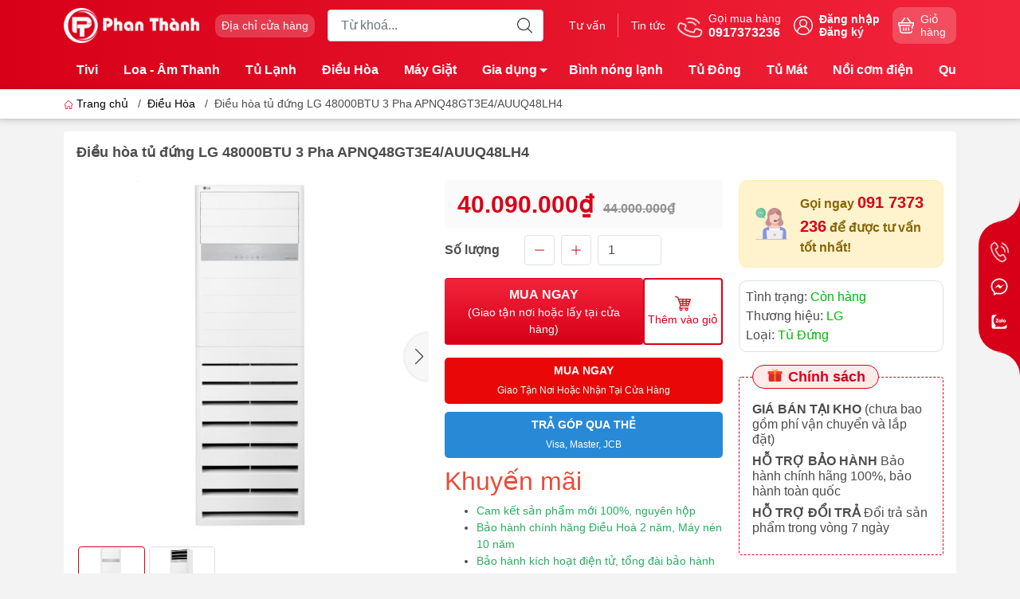

--- FILE ---
content_type: text/html; charset=utf-8
request_url: https://dienmayphanthanh.com/dieu-hoa-tu-dung-lg-48000btu-apnq48gt3e4
body_size: 30207
content:
<!DOCTYPE html>
<html lang="vi">
	<head>
		<!-- Google Tag Manager -->
<script>(function(w,d,s,l,i){w[l]=w[l]||[];w[l].push({'gtm.start':
new Date().getTime(),event:'gtm.js'});var f=d.getElementsByTagName(s)[0],
j=d.createElement(s),dl=l!='dataLayer'?'&l='+l:'';j.async=true;j.src=
'https://www.googletagmanager.com/gtm.js?id='+i+dl;f.parentNode.insertBefore(j,f);
})(window,document,'script','dataLayer','GTM-TS3LR6L8');</script>
<!-- End Google Tag Manager -->
		<meta name="google-site-verification" content="2tGBK8EqqOz5ziL3jGBOMWNz6PRle0D_kskS0lpHbvA" />
		<meta http-equiv="content-Type" content="text/html; charset=utf-8"/>
		<meta name="theme-color" content="#d70018">
		<meta http-equiv="Content-Security-Policy" content="block-all-mixed-content">
		<link rel="canonical" href="https://dienmayphanthanh.com/dieu-hoa-tu-dung-lg-48000btu-apnq48gt3e4"/>
		<meta name='revisit-after' content='2 days' />
		<link rel="preconnect" href="https://dienmayphanthanh.com/dieu-hoa-tu-dung-lg-48000btu-apnq48gt3e4">
		<link rel="preconnect" href="https://bizweb.dktcdn.net" crossorigin>
		<meta name="viewport" content="width=device-width, initial-scale=1, maximum-scale=1.0, user-scalable=yes">			
		<title>Điều hòa tủ đứng LG 48000BTU 3 Pha APNQ48GT3E4/AUUQ48LH4
Điện máy Phan Thành
</title>
		<!-- ================= Page description ================== -->
		<meta name="description" content="Điều hòa tủ đứng LG 48000BTU APNQ48GT3E4 inverter 1 chiều gas R410a tiết kiệm điện model mới nhất của LG chính thức được bán ra thị trường vào tháng 4/2020. LG - Hãng điều hòa Hàn Quốc, sản xuất tại Thái Lan LG thương hiệu điện tử, điện lạnh của đất nước Hàn Quốc xinh đẹp được cả thế giới tin dùng. Trong mỗi gia đình V">
		<!-- ================= Meta ================== -->
		<meta name="keywords" content="Điều hòa tủ đứng LG 48000BTU 3 Pha APNQ48GT3E4/AUUQ48LH4, Điều Hòa, 1 chiều làm lạnh, Có, Điện 3 pha, Trên 24.000 BTU > 40m2, Điện máy Phan Thành, dienmayphanthanh.com"/>		
		<meta name="robots" content="noodp,index,follow" />
		<link rel="shortcut icon" href="//bizweb.dktcdn.net/100/494/114/themes/920068/assets/favicon.png?1741668967839" type="image/x-icon" />  
		<link rel="preload" href="//bizweb.dktcdn.net/thumb/compact/100/494/114/themes/920068/assets/logo.png?1741668967839" as="image" media="(min-width: 992px)" />
	<meta property="og:type" content="product">
	<meta property="og:title" content="Điều hòa tủ đứng LG 48000BTU 3 Pha APNQ48GT3E4/AUUQ48LH4">
		<meta property="og:image" content="http://bizweb.dktcdn.net/thumb/grande/100/494/114/products/1003ae39ce53a40928c7a0517def33.png?v=1698234284410">
		<meta property="og:image:secure_url" content="https://bizweb.dktcdn.net/thumb/grande/100/494/114/products/1003ae39ce53a40928c7a0517def33.png?v=1698234284410">
		<meta property="og:image" content="http://bizweb.dktcdn.net/thumb/grande/100/494/114/products/2562ccafb86b14f1a98695bfcc6303.png?v=1694676162683">
		<meta property="og:image:secure_url" content="https://bizweb.dktcdn.net/thumb/grande/100/494/114/products/2562ccafb86b14f1a98695bfcc6303.png?v=1694676162683">
	<meta property="og:price:amount" content="40.090.000">
	<meta property="og:price:currency" content="VND">
<meta property="og:description" content="Điều hòa tủ đứng LG 48000BTU APNQ48GT3E4 inverter 1 chiều gas R410a tiết kiệm điện model mới nhất của LG chính thức được bán ra thị trường vào tháng 4/2020. LG - Hãng điều hòa Hàn Quốc, sản xuất tại Thái Lan LG thương hiệu điện tử, điện lạnh của đất nước Hàn Quốc xinh đẹp được cả thế giới tin dùng. Trong mỗi gia đình V">
<meta property="og:url" content="https://dienmayphanthanh.com/dieu-hoa-tu-dung-lg-48000btu-apnq48gt3e4">
<meta property="og:site_name" content="Điện máy Phan Thành">		<link rel="dns-prefetch" href="https://fonts.googleapis.com">
		<link rel="dns-prefetch" href="https://fonts.gstatic.com">
		<link rel="dns-prefetch" href="https://bizweb.dktcdn.net">
		<link rel="dns-prefetch" href="https://cdn.jsdelivr.net">
		<link rel="dns-prefetch" href="https://dienmayphanthanh.com">
		<link rel="preload" as="image" href="//bizweb.dktcdn.net/thumb/large/100/494/114/themes/920068/assets/slide-img1.png?1741668967839" media="screen and (max-width: 480px)">
		<link rel="preload" as="image" href="//bizweb.dktcdn.net/thumb/large/100/494/114/themes/920068/assets/slide-img2.png?1741668967839" media="screen and (max-width: 480px)">
<link rel="preload" as="style" href="https://cdn.jsdelivr.net/npm/bootstrap@4.6.2/dist/css/bootstrap.min.css"  type="text/css">
<link rel="stylesheet" href="https://cdn.jsdelivr.net/npm/bootstrap@4.6.2/dist/css/bootstrap.min.css">
<style>
	:root {
		--menuWidth: calc(100% - 20px);
		--leftColBackground: #fff; 
		--lightLeftColBackground: #f3f3f3; /*+5%*/
		--darkLeftColBackground: #22272b; /*-5%*/
		--mainColor: #d70018;
		--mainColor2: #f2243b;
		--menuHover: #ffc107;
		--accentColor1: #929292;
		--accentColor2: #d80000; /*Màu giá*/
		--textColor: #4c4c4c;
		--toastSuccessBg: #d1e7dd;
		--toastSuccessCl: #0f5132;
		--toastWarningBg: #fff3cd;
		--toastWarningCl: #664d03;
		--toastErrorBg: #f8d7da;
		--toastErrorCl: #842029;
		--toastSystemBg: #d3d3d4;
		--toastSystemCl: #141619;
	}			
	/* vietnamese */
	@font-face {
		font-family: 'Roboto';
		font-style: normal;
		font-weight: 400;
		font-display: swap;
		src: url(https://fonts.gstatic.com/s/roboto/v30/KFOmCnqEu92Fr1Mu7WxKOzY.woff2) format('woff2');
		unicode-range: U+0102-0103, U+0110-0111, U+0128-0129, U+0168-0169, U+01A0-01A1, U+01AF-01B0, U+1EA0-1EF9, U+20AB;
	}
	/* latin */
	@font-face {
		font-family: 'Roboto';
		font-style: normal;
		font-weight: 400;
		font-display: swap;
		src: url(https://fonts.gstatic.com/s/roboto/v30/KFOmCnqEu92Fr1Mu4mxK.woff2) format('woff2');
		unicode-range: U+0000-00FF, U+0131, U+0152-0153, U+02BB-02BC, U+02C6, U+02DA, U+02DC, U+2000-206F, U+2074, U+20AC, U+2122, U+2191, U+2193, U+2212, U+2215, U+FEFF, U+FFFD;
	}
</style>
<link rel="preload" as="style" href="//bizweb.dktcdn.net/100/494/114/themes/920068/assets/swiper.scss.css?1741668967839"  type="text/css">
<link rel="preload" as="style"  href="//bizweb.dktcdn.net/100/494/114/themes/920068/assets/mew_style_gb.scss.css?1741668967839" type="text/css">
<link href="//bizweb.dktcdn.net/100/494/114/themes/920068/assets/swiper.scss.css?1741668967839" rel="stylesheet">
<link href="//bizweb.dktcdn.net/100/494/114/themes/920068/assets/mew_style_gb.scss.css?1741668967839" rel="stylesheet">
<link rel="preload" as="style"  href="//bizweb.dktcdn.net/100/494/114/themes/920068/assets/noindex.scss.css?1741668967839" type="text/css">
<link href="//bizweb.dktcdn.net/100/494/114/themes/920068/assets/noindex.scss.css?1741668967839" rel="stylesheet" type="text/css" media="all" />
<link rel="preload" as="style"  href="//bizweb.dktcdn.net/100/494/114/themes/920068/assets/swatch_style.scss.css?1741668967839" type="text/css">
<link rel="preload" as="style"  href="//bizweb.dktcdn.net/100/494/114/themes/920068/assets/product_style.scss.css?1741668967839" type="text/css">
<link href="//bizweb.dktcdn.net/100/494/114/themes/920068/assets/swatch_style.scss.css?1741668967839" rel="stylesheet" type="text/css" media="all" />
<link href="//bizweb.dktcdn.net/100/494/114/themes/920068/assets/product_style.scss.css?1741668967839" rel="stylesheet" type="text/css" media="all" />




<link rel="preload" as="style"  href="//bizweb.dktcdn.net/100/494/114/themes/920068/assets/mew_noti.scss.css?1741668967839" type="text/css">
<link href="//bizweb.dktcdn.net/100/494/114/themes/920068/assets/mew_noti.scss.css?1741668967839" rel="stylesheet" type="text/css" media="all" />

<link rel="preload" as="style"  href="//bizweb.dktcdn.net/100/494/114/themes/920068/assets/style_update.scss.css?1741668967839" type="text/css">
<link href="//bizweb.dktcdn.net/100/494/114/themes/920068/assets/style_update.scss.css?1741668967839" rel="stylesheet" type="text/css" media="all" />		<link rel="preload" as="script" href="//bizweb.dktcdn.net/100/494/114/themes/920068/assets/cash.min.js?1741668967839" />
		<script src="//bizweb.dktcdn.net/100/494/114/themes/920068/assets/cash.min.js?1741668967839"></script>
		<link rel="preload" as="script" href="//bizweb.dktcdn.net/100/494/114/themes/920068/assets/axios.min.js?1741668967839" />
		<script src="//bizweb.dktcdn.net/100/494/114/themes/920068/assets/axios.min.js?1741668967839" type="text/javascript"></script>
		
		<script>
	var Bizweb = Bizweb || {};
	Bizweb.store = 'dien-may-phan-thanh.mysapo.net';
	Bizweb.id = 494114;
	Bizweb.theme = {"id":920068,"name":"Mew Mobile","role":"main"};
	Bizweb.template = 'product';
	if(!Bizweb.fbEventId)  Bizweb.fbEventId = 'xxxxxxxx-xxxx-4xxx-yxxx-xxxxxxxxxxxx'.replace(/[xy]/g, function (c) {
	var r = Math.random() * 16 | 0, v = c == 'x' ? r : (r & 0x3 | 0x8);
				return v.toString(16);
			});		
</script>
<script>
	(function () {
		function asyncLoad() {
			var urls = [];
			for (var i = 0; i < urls.length; i++) {
				var s = document.createElement('script');
				s.type = 'text/javascript';
				s.async = true;
				s.src = urls[i];
				var x = document.getElementsByTagName('script')[0];
				x.parentNode.insertBefore(s, x);
			}
		};
		window.attachEvent ? window.attachEvent('onload', asyncLoad) : window.addEventListener('load', asyncLoad, false);
	})();
</script>


<script>
	window.BizwebAnalytics = window.BizwebAnalytics || {};
	window.BizwebAnalytics.meta = window.BizwebAnalytics.meta || {};
	window.BizwebAnalytics.meta.currency = 'VND';
	window.BizwebAnalytics.tracking_url = '/s';

	var meta = {};
	
	meta.product = {"id": 32555767, "vendor": "LG", "name": "Điều hòa tủ đứng LG 48000BTU 3 Pha APNQ48GT3E4/AUUQ48LH4",
	"type": "Tủ Đứng", "price": 40090000 };
	
	
	for (var attr in meta) {
	window.BizwebAnalytics.meta[attr] = meta[attr];
	}
</script>

	
		<script src="/dist/js/stats.min.js?v=96f2ff2"></script>
	












		
		
		
		<script rel="dns-prefetch">var ProductReviewsAppUtil=ProductReviewsAppUtil || {};ProductReviewsAppUtil.store={name: 'Điện máy Phan Thành'};</script>


<script type="application/ld+json">
        {
        "@context": "http://schema.org",
        "@type": "BreadcrumbList",
        "itemListElement": 
        [
            {
                "@type": "ListItem",
                "position": 1,
                "item": 
                {
                  "@id": "https://dienmayphanthanh.com",
                  "name": "Trang chủ"
                }
            },
      
            {
                "@type": "ListItem",
                "position": 2,
                "item": 
                {
                  "@id": "https://dienmayphanthanh.com/dieu-hoa-tu-dung-lg-48000btu-apnq48gt3e4",
                  "name": "Điều hòa tủ đứng LG 48000BTU 3 Pha APNQ48GT3E4/AUUQ48LH4"
                }
            }
      
        
      
      
      
      
    
        ]
        }
</script>
	</head>
	<body id="body_m" >
		<div class="page-body">
			<div class="hidden-md hidden-lg opacity_menu"></div>
			<div class="opacity_filter"></div>
			<div id="body_overlay" class="position-fixed d-none"></div>
			<div class="w-100 clearfix">
<div class="menubar w-100 text-right d-flex d-lg-none position-fixed align-items-center scroll_down bg_no_index">
	<a href="/" title="Điện máy Phan Thành" class="mr-auto ml-3">
		<img alt="Điện máy Phan Thành" src="//bizweb.dktcdn.net/thumb/small/100/494/114/themes/920068/assets/logo_mobi.png?1741668967839" class="img-fluid mb_logo">
	</a> 
</div>
<div class="bg_head position-fixed w-100 scroll_down d-none"></div>
<div class="col-left position-fixed d-flex flex-column pt-2 pb-2 pc">
	<div class="container position-relative">
		<div class="row align-items-center">
			<div class="col-12 col-lg-2 d-none d-lg-block">
				<a href="/" title="Điện máy Phan Thành" class="logo">
					<img alt="Điện máy Phan Thành" src="//bizweb.dktcdn.net/100/494/114/themes/920068/assets/logo.png?1741668967839" class="img-fluid">
				</a> 
			</div>
			<div class="col-12 col-lg-10">
				<div class="d-lg-flex align-items-center position-static pr-menu">
					<div class="mr-2 mr-xl-3 level0 position-relative cls">
						<a href="he-thong" title="Địa chỉ cửa hàng" class="align-items-center d-flex head_svg p-1 pl-xl-2 pr-xl-2 rounded-10">
							<small>Địa chỉ cửa hàng
								<b class="d-block"></b>
							</small>
						</a>
					</div>
					<div class="search-block mr-3">
						<form action="/search" method="get" class="js-search-form left-search position-relative  mt-lg-0 pt-2 pb-2 pt-lg-1 pb-lg-1">
							<input type="text" id="js-search-form" placeholder="Từ khoá..." value="" maxlength="70" name="query" class="rounded form-control pl-2 pl-lg-3 pr-5" autocomplete="off" required>
							<input type="submit" class="border-0 position-absolute p-0">
							<div class="w-100 position-absolute rounded searchResult px-2 d-none">
								<div class="overflow-auto search-result-warpper">
									<div class="d-block text-left h6 searchResult_products_text mt-2 p-2 rounded text-white">Sản phẩm (<span>0</span>)</div>
									<div class="searchResult_products"></div>
									
									<div class="d-block text-left h6 searchResult_articles_text mt-2 p-2 rounded text-white">Tin tức (<span>0</span>)</div>
									<div class="searchResult_articles"></div>
									
									
									<div class="d-block text-left h6 searchResult_pages_text mt-2 p-2 rounded text-white">Trang nội dung (<span>0</span>)</div>
									<div class="searchResult_pages"></div>
									
									<a href="/search?type=product&q=" class="btn border-0 rounded-0 w-100 my-0 all-result d-block mb-2 font-weight-bold">Xem tất cả kết quả</a>
								</div>
							</div>
						</form>
					</div>
					<div class="blog-block">
						<div class="blog_head text-center d-flex align-items-center">
							
							<a class="pl-2 pl-xl-3 pr-2 pr-xl-3 d-inline-block position-relative" href="/tin-tuc" title="Tư vấn">Tư vấn</a>
							
							<a class="pl-2 pl-xl-3 pr-2 pr-xl-3 d-inline-block position-relative" href="/tin-tuc" title="Tin tức">Tin tức</a>
							
						</div>
					</div>
					<div class="info-block mr-3">
						<a href="tel:0917373236" title="0917373236" class="align-items-center d-flex">
							<span class="play0 d-none d-xl-block">
								<svg width="32" height="32">
									<use href="#svg-phone" />
								</svg>
							</span>
							<b><small>Gọi mua hàng</small> <br>0917373236</b>
						</a>
					</div>
					<div class="navigation-bottom mt-auto mt-lg-0">
						<div class="b_use d-none d-lg-flex align-items-stretch">
							
							<div id="js-login-toggle" class="btn-account d-none d-lg-flex align-items-center justify-content-center mr-3">
								<svg width="24" height="24" class="mr-2 d-none d-xl-block">
									<use href="#svg-account"/>
								</svg>
								<div id="m_login" class="pop_login">
									<a href="/account/login" class="item_login d-block font-weight-bold small" title="Đăng nhập">Đăng nhập</a>
									<a href="/account/register" class="item_login d-block font-weight-bold small" title="Đăng ký">Đăng ký</a>
								</div>
							</div>
							<a class="p-1 btn-cart position-relative d-inline-flex head_svg justify-content-center align-items-center rounded-10" title="Giỏ hàng" href="/cart">
								<span class="b_ico_Cart text-center d-flex justify-content-center align-items-center position-relative">
									<svg width="20" height="20" >
										<use href="#svg-cart" />
									</svg>
									<span class="btn-cart-indicator position-absolute d-none font-weight-bold text-center text-white"></span>
								</span>
								<small class="d-none d-xl-block ml-lg-1">Giỏ hàng</small>
							</a>
							
						</div>
					</div>
				</div>
			</div>
		</div>
	</div>
</div>
<div class="navigation-block mr-lg-auto d-none d-lg-block">
	<div class="container">
		<div class="position-relative main_fade">
			<ul id="menu_pc" class="p-lg-0 px-lg-3 m-0 list-unstyled position-static d-lg-inline-flex">
				<li class="level0 cls pt-1 pt-lg-2 pb-lg-2 pb-1 not-mega">
					<a href="/tivi" title="Tivi" class="font-weight-bold d-block py-1  pr-lg-3 pr-2 position-relative ">
						Tivi
					</a>
				</li>
				<li class="level0 cls pt-1 pt-lg-2 pb-lg-2 pb-1 not-mega">
					<a href="/loa-am-thanh" title="Loa - Âm Thanh" class="font-weight-bold d-block py-1 pl-lg-3 pr-lg-3 pr-2 position-relative ">
						Loa - Âm Thanh
					</a>
				</li>
				<li class="level0 cls pt-1 pt-lg-2 pb-lg-2 pb-1 not-mega">
					<a href="/tu-lanh" title="Tủ Lạnh" class="font-weight-bold d-block py-1 pl-lg-3 pr-lg-3 pr-2 position-relative ">
						Tủ Lạnh
					</a>
				</li>
				<li class="level0 cls pt-1 pt-lg-2 pb-lg-2 pb-1 not-mega">
					<a href="/dieu-hoa" title="Điều Hòa" class="font-weight-bold d-block py-1 pl-lg-3 pr-lg-3 pr-2 position-relative ">
						Điều Hòa
					</a>
				</li>
				<li class="level0 cls pt-1 pt-lg-2 pb-lg-2 pb-1 not-mega">
					<a href="/may-giat" title="Máy Giặt" class="font-weight-bold d-block py-1 pl-lg-3 pr-lg-3 pr-2 position-relative ">
						Máy Giặt
					</a>
				</li>
				<li class="level0 cls pt-1 pt-lg-2 pb-lg-2 pb-1 not-mega">
					<a href="/gia-dung" title="Gia dụng" class="font-weight-bold d-block py-1 pl-lg-3 pr-4 js-checkMenu position-relative ">
						Gia dụng
						<i class="down_icon align-items-center justify-content-center position-absolute d-none d-lg-block mg"></i>
					</a>
					<i class="js-submenu down_icon d-flex align-items-center justify-content-center position-absolute d-lg-none"></i>
					<ul class="lvdiv lv1 list-group p-0 list-unstyled rounded py-lg-2">
						<li class="no level1 pr-lg-2  pl-2 position-relative cls">
							<a href="/nau-nuong-che-bien" class="py-1 py-lg-2 pr-5 position-relative  js-checkMenu" title="Nấu nướng chế biến">
								Nấu nướng chế biến
								
								<i class="right_icon align-items-center justify-content-center position-absolute d-none d-lg-flex mg"></i>
								
							</a>
							<i class="js-submenu down_icon d-flex align-items-center justify-content-center position-absolute d-lg-none"></i>
							<ul class="lv2 list-group p-0 list-unstyled rounded py-lg-2">
								<li class="level2 px-2"> 
									<a href="/noi-com-dien" class="py-1 py-lg-2 position-relative " title="Nồi cơm điện">Nồi cơm điện</a>
								</li>
								<li class="level2 px-2"> 
									<a href="/noi-chien-khong-dau" class="py-1 py-lg-2 position-relative " title="Nồi chiên không dầu">Nồi chiên không dầu</a>
								</li>
								<li class="level2 px-2"> 
									<a href="/lo-vi-song" class="py-1 py-lg-2 position-relative " title="Lò vi sóng">Lò vi sóng</a>
								</li>
								<li class="level2 px-2"> 
									<a href="/noi-nau-cham" class="py-1 py-lg-2 position-relative " title="Nồi Nấu Chậm">Nồi Nấu Chậm</a>
								</li>
								<li class="level2 px-2"> 
									<a href="/noi-lau-dien" class="py-1 py-lg-2 position-relative " title="Nồi Lẩu Điện">Nồi Lẩu Điện</a>
								</li>
								<li class="level2 px-2"> 
									<a href="/bep-hong-ngoai" class="py-1 py-lg-2 position-relative " title="Bếp Hồng Ngoại">Bếp Hồng Ngoại</a>
								</li>
								<li class="level2 px-2"> 
									<a href="/bep-gas" class="py-1 py-lg-2 position-relative " title="Bếp Gas">Bếp Gas</a>
								</li>
								<li class="level2 px-2"> 
									<a href="/noi-ap-suat" class="py-1 py-lg-2 position-relative " title="Nồi Áp Suất">Nồi Áp Suất</a>
								</li>
								<li class="level2 px-2"> 
									<a href="/bep-tu" class="py-1 py-lg-2 position-relative " title="Bếp Từ">Bếp Từ</a>
								</li>
								<li class="level2 px-2"> 
									<a href="/lo-nuong" class="py-1 py-lg-2 position-relative " title="Lò Nướng">Lò Nướng</a>
								</li>
							</ul>
						</li>
						<li class="no level1 pr-lg-2  pl-2 position-relative cls">
							<a href="/nha-cua-dien-dom" class="py-1 py-lg-2 pr-5 position-relative  js-checkMenu" title="Nhà cửa, điện đóm">
								Nhà cửa, điện đóm
								
								<i class="right_icon align-items-center justify-content-center position-absolute d-none d-lg-flex mg"></i>
								
							</a>
							<i class="js-submenu down_icon d-flex align-items-center justify-content-center position-absolute d-lg-none"></i>
							<ul class="lv2 list-group p-0 list-unstyled rounded py-lg-2">
								<li class="level2 px-2"> 
									<a href="/may-hut-bui" class="py-1 py-lg-2 position-relative " title="Máy Hút Bụi">Máy Hút Bụi</a>
								</li>
								<li class="level2 px-2"> 
									<a href="/ban-la" class="py-1 py-lg-2 position-relative " title="Bàn là">Bàn là</a>
								</li>
								<li class="level2 px-2"> 
									<a href="/may-loc-khong-khi" class="py-1 py-lg-2 position-relative " title="Máy Lọc Không Khí">Máy Lọc Không Khí</a>
								</li>
								<li class="level2 px-2"> 
									<a href="/may-loc-nuoc" class="py-1 py-lg-2 position-relative " title="Máy Lọc Nước">Máy Lọc Nước</a>
								</li>
								<li class="level2 px-2"> 
									<a href="/am-sieu-toc" class="py-1 py-lg-2 position-relative " title="Ấm Siêu Tốc">Ấm Siêu Tốc</a>
								</li>
								<li class="level2 px-2"> 
									<a href="/quat-suoi-dau" class="py-1 py-lg-2 position-relative " title="Quạt Sưởi Dầu">Quạt Sưởi Dầu</a>
								</li>
								<li class="level2 px-2"> 
									<a href="/cay-nuoc-nong-lanh" class="py-1 py-lg-2 position-relative " title="Cây nước nóng lạnh">Cây nước nóng lạnh</a>
								</li>
								<li class="level2 px-2"> 
									<a href="/den-ban" class="py-1 py-lg-2 position-relative " title="ĐÈN BÀN">ĐÈN BÀN</a>
								</li>
								<li class="level2 px-2"> 
									<a href="/den-suoi-nha-tam" class="py-1 py-lg-2 position-relative " title="Đèn Sưởi Nhà Tắm">Đèn Sưởi Nhà Tắm</a>
								</li>
								<li class="level2 px-2"> 
									<a href="/may-hut-am" class="py-1 py-lg-2 position-relative " title="Máy Hút Ẩm">Máy Hút Ẩm</a>
								</li>
								<li class="level2 px-2"> 
									<a href="/may-say" class="py-1 py-lg-2 position-relative " title="Máy Sấy">Máy Sấy</a>
								</li>
								<li class="level2 px-2"> 
									<a href="/may-rua" class="py-1 py-lg-2 position-relative " title="Máy Rửa Bát">Máy Rửa Bát</a>
								</li>
								<li class="level2 px-2"> 
									<a href="/binh-thuy-dien" class="py-1 py-lg-2 position-relative " title="Bình thủy điện">Bình thủy điện</a>
								</li>
							</ul>
						</li>
						<li class="no level1 pr-lg-2  pl-2 position-relative cls">
							<a href="/xay-ep-pha-che" class="py-1 py-lg-2 pr-5 position-relative  js-checkMenu" title="Xay ép, pha chế">
								Xay ép, pha chế
								
								<i class="right_icon align-items-center justify-content-center position-absolute d-none d-lg-flex mg"></i>
								
							</a>
							<i class="js-submenu down_icon d-flex align-items-center justify-content-center position-absolute d-lg-none"></i>
							<ul class="lv2 list-group p-0 list-unstyled rounded py-lg-2">
								<li class="level2 px-2"> 
									<a href="/may-lam-sua-hat" class="py-1 py-lg-2 position-relative " title="Máy Làm Sữa Hạt">Máy Làm Sữa Hạt</a>
								</li>
								<li class="level2 px-2"> 
									<a href="/may-xay-sinh-to" class="py-1 py-lg-2 position-relative " title="Máy Xay Sinh Tố">Máy Xay Sinh Tố</a>
								</li>
								<li class="level2 px-2"> 
									<a href="/may-vat-cam" class="py-1 py-lg-2 position-relative " title="Máy Vắt Cam">Máy Vắt Cam</a>
								</li>
								<li class="level2 px-2"> 
									<a href="/may-xay-thit" class="py-1 py-lg-2 position-relative " title="Máy Xay Thịt">Máy Xay Thịt</a>
								</li>
								<li class="level2 px-2"> 
									<a href="/may-ep-cham" class="py-1 py-lg-2 position-relative " title="Máy Ép Chậm">Máy Ép Chậm</a>
								</li>
								<li class="level2 px-2"> 
									<a href="/may-xay-da-nang" class="py-1 py-lg-2 position-relative " title="Máy Xay Đa Năng">Máy Xay Đa Năng</a>
								</li>
								<li class="level2 px-2"> 
									<a href="/may-danh-trung" class="py-1 py-lg-2 position-relative " title="Máy Đánh Trứng">Máy Đánh Trứng</a>
								</li>
								<li class="level2 px-2"> 
									<a href="/may-pha-ca-phe" class="py-1 py-lg-2 position-relative " title="Máy Pha Cà Phê">Máy Pha Cà Phê</a>
								</li>
							</ul>
						</li>
					</ul>
				</li>
				<li class="level0 cls pt-1 pt-lg-2 pb-lg-2 pb-1 not-mega">
					<a href="/binh-nong-lanh" title="Bình nóng lạnh" class="font-weight-bold d-block py-1 pl-lg-3 pr-lg-3 pr-2 position-relative ">
						Bình nóng lạnh
					</a>
				</li>
				<li class="level0 cls pt-1 pt-lg-2 pb-lg-2 pb-1 not-mega">
					<a href="/tu-dong" title="Tủ Đông" class="font-weight-bold d-block py-1 pl-lg-3 pr-lg-3 pr-2 position-relative ">
						Tủ Đông
					</a>
				</li>
				<li class="level0 cls pt-1 pt-lg-2 pb-lg-2 pb-1 not-mega">
					<a href="/tu-mat" title="Tủ Mát" class="font-weight-bold d-block py-1 pl-lg-3 pr-lg-3 pr-2 position-relative ">
						Tủ Mát
					</a>
				</li>
				<li class="level0 cls pt-1 pt-lg-2 pb-lg-2 pb-1 not-mega">
					<a href="/noi-com-dien" title="Nồi cơm điện" class="font-weight-bold d-block py-1 pl-lg-3 pr-lg-3 pr-2 position-relative ">
						Nồi cơm điện
					</a>
				</li>
				<li class="level0 cls pt-1 pt-lg-2 pb-lg-2 pb-1 not-mega">
					<a href="/quat" title="Quạt" class="font-weight-bold d-block py-1 pl-lg-3 pr-lg-3 pr-2 position-relative ">
						Quạt
					</a>
				</li>
				<li class="level0 cls pt-1 pt-lg-2 pb-lg-2 pb-1 not-mega">
					<a href="/may-loc-nuoc" title="Máy Lọc Nước" class="font-weight-bold d-block py-1 pl-lg-3 pr-lg-3 pr-2 position-relative ">
						Máy Lọc Nước
					</a>
				</li>
				<li class="level0 cls pt-1 pt-lg-2 pb-lg-2 pb-1 not-mega">
					<a href="/may-xay-sinh-to" title="Máy Xay Sinh Tố" class="font-weight-bold d-block py-1 pl-lg-3 pr-lg-3 pr-2 position-relative ">
						Máy Xay Sinh Tố
					</a>
				</li>
				<li class="level0 cls pt-1 pt-lg-2 pb-lg-2 pb-1 not-mega">
					<a href="/may-lam-sua-hat" title="Máy Làm Sữa Hạt" class="font-weight-bold d-block py-1 pl-lg-3 pr-lg-3 pr-2 position-relative ">
						Máy Làm Sữa Hạt
					</a>
				</li>
			</ul>
		</div>
	</div>
</div>
<div class="col-left position-fixed d-flex flex-column pt-lg-2 pb-lg-2 pt-0 pb-0 d-lg-none" id="col-left-mew">
	<div class="align-items-center menu_mobile h-100 position-relative">
		<ul id="menu-mew" class="p-0 m-0 list-unstyled d-lg-flex justify-content-lg-end">
			
			<li class="level0 d-block w-100 position-static">

				<a href="/" title="Trang chủ" class="position-relative d-flex flex-column justify-content-center align-items-center text-center p-2">
					<img class="lazy d-block pb-2 m-auto" src="//bizweb.dktcdn.net/100/494/114/themes/920068/assets/placeholder_1x1.png?1741668967839" data-src="//bizweb.dktcdn.net/100/494/114/themes/920068/assets/icon_menu_1.png?1741668967839" alt="Trang chủ">
					<span class="line_1 line_2">Trang chủ</span>
				</a>
				<ul class="lv1 p-1 position-absolute h-100 waring">
					<li class="level1 position-relative mb-1">
						<p class="text-center alert alert-warning">
							Danh mục trống
						</p>
					</li>
				</ul>
			</li>
			
			<li class="level0 d-block w-100 position-static">

				<a href="/gioi-thieu" title="Giới thiệu" class="position-relative d-flex flex-column justify-content-center align-items-center text-center p-2">
					<img class="lazy d-block pb-2 m-auto" src="//bizweb.dktcdn.net/100/494/114/themes/920068/assets/placeholder_1x1.png?1741668967839" data-src="//bizweb.dktcdn.net/100/494/114/themes/920068/assets/icon_menu_2.png?1741668967839" alt="Giới thiệu">
					<span class="line_1 line_2">Giới thiệu</span>
				</a>
			</li>
			
			<li class="level0 d-block w-100 position-static">
				<a title="Sản phẩm" class="position-relative d-flex js-submenu flex-column justify-content-center align-items-center text-center p-2">
					<img class="lazy d-block pb-2 m-auto" src="//bizweb.dktcdn.net/100/494/114/themes/920068/assets/placeholder_1x1.png?1741668967839" data-src="//bizweb.dktcdn.net/100/494/114/themes/920068/assets/icon_menu_3.png?1741668967839" alt="Sản phẩm">
					<span class="line_1 line_2">Sản phẩm</span>
				</a>
				<ul class="lv1 p-0 list-unstyled position-absolute m_chill m-0">
					<li class="level1 main position-sticky bg-white">
						<a href="/collections/all" class="font-weight-bold d-flex pt-2 pb-2 border-bottom align-items-center w-100 justify-content-center text-main" title="Chi tiết danh mục">
							Chi tiết danh mục
						</a>
					</li>
					<li class="level1 position-relative">
						<a href="/tivi" class="font-weight-bold d-flex pt-2 pb-2 border-bottom mr-2 ml-2 align-items-center" title="Tivi">
							Tivi
						</a>
						<ul class="lv2 d-flex list-unstyled flex-column pl-0">
						</ul>
					</li>
					<li class="level1 position-relative">
						<a href="/loa-am-thanh" class="font-weight-bold d-flex pt-2 pb-2 border-bottom mr-2 ml-2 align-items-center" title="Loa - Âm Thanh">
							Loa - Âm Thanh
						</a>
						<ul class="lv2 d-flex list-unstyled flex-column pl-0">
						</ul>
					</li>
					<li class="level1 position-relative">
						<a href="/tu-lanh" class="font-weight-bold d-flex pt-2 pb-2 border-bottom mr-2 ml-2 align-items-center" title="Tủ Lạnh">
							Tủ Lạnh
						</a>
						<ul class="lv2 d-flex list-unstyled flex-column pl-0">
						</ul>
					</li>
					<li class="level1 position-relative">
						<a href="/dieu-hoa" class="font-weight-bold d-flex pt-2 pb-2 border-bottom mr-2 ml-2 align-items-center" title="Điều Hòa">
							Điều Hòa
						</a>
						<ul class="lv2 d-flex list-unstyled flex-column pl-0">
						</ul>
					</li>
					<li class="level1 position-relative">
						<a href="/may-giat" class="font-weight-bold d-flex pt-2 pb-2 border-bottom mr-2 ml-2 align-items-center" title="Máy Giặt">
							Máy Giặt
						</a>
						<ul class="lv2 d-flex list-unstyled flex-column pl-0">
						</ul>
					</li>
					<li class="level1 position-relative">
						<a href="/gia-dung" class="font-weight-bold d-flex pt-2 pb-2 border-bottom mr-2 ml-2 align-items-center" title="Gia dụng">
							Gia dụng
						</a>
						<ul class="lv2 d-flex list-unstyled flex-column pl-0">
							<li class="level2 position-relative">
								<a href="/nau-nuong-che-bien" class="h-100 d-flex pl-3 pt-2 pb-2 border-bottom mr-2 ml-2 align-items-center" title="Nấu nướng chế biến">
									Nấu nướng chế biến
								</a>
							</li>
							<li class="level2 position-relative">
								<a href="/nha-cua-dien-dom" class="h-100 d-flex pl-3 pt-2 pb-2 border-bottom mr-2 ml-2 align-items-center" title="Nhà cửa, điện đóm">
									Nhà cửa, điện đóm
								</a>
							</li>
							<li class="level2 position-relative">
								<a href="/xay-ep-pha-che" class="h-100 d-flex pl-3 pt-2 pb-2 border-bottom mr-2 ml-2 align-items-center" title="Xay ép, pha chế">
									Xay ép, pha chế
								</a>
							</li>
						</ul>
					</li>
					<li class="level1 position-relative">
						<a href="/binh-nong-lanh" class="font-weight-bold d-flex pt-2 pb-2 border-bottom mr-2 ml-2 align-items-center" title="Bình nóng lạnh">
							Bình nóng lạnh
						</a>
						<ul class="lv2 d-flex list-unstyled flex-column pl-0">
						</ul>
					</li>
					<li class="level1 position-relative">
						<a href="/tu-dong" class="font-weight-bold d-flex pt-2 pb-2 border-bottom mr-2 ml-2 align-items-center" title="Tủ Đông">
							Tủ Đông
						</a>
						<ul class="lv2 d-flex list-unstyled flex-column pl-0">
						</ul>
					</li>
					<li class="level1 position-relative">
						<a href="/tu-mat" class="font-weight-bold d-flex pt-2 pb-2 border-bottom mr-2 ml-2 align-items-center" title="Tủ Mát">
							Tủ Mát
						</a>
						<ul class="lv2 d-flex list-unstyled flex-column pl-0">
						</ul>
					</li>
					<li class="level1 position-relative">
						<a href="/noi-com-dien" class="font-weight-bold d-flex pt-2 pb-2 border-bottom mr-2 ml-2 align-items-center" title="Nồi cơm điện">
							Nồi cơm điện
						</a>
						<ul class="lv2 d-flex list-unstyled flex-column pl-0">
						</ul>
					</li>
					<li class="level1 position-relative">
						<a href="/quat" class="font-weight-bold d-flex pt-2 pb-2 border-bottom mr-2 ml-2 align-items-center" title="Quạt">
							Quạt
						</a>
						<ul class="lv2 d-flex list-unstyled flex-column pl-0">
						</ul>
					</li>
					<li class="level1 position-relative">
						<a href="/may-loc-nuoc" class="font-weight-bold d-flex pt-2 pb-2 border-bottom mr-2 ml-2 align-items-center" title="Máy Lọc Nước">
							Máy Lọc Nước
						</a>
						<ul class="lv2 d-flex list-unstyled flex-column pl-0">
						</ul>
					</li>
					<li class="level1 position-relative">
						<a href="/may-xay-sinh-to" class="font-weight-bold d-flex pt-2 pb-2 border-bottom mr-2 ml-2 align-items-center" title="Máy Xay Sinh Tố">
							Máy Xay Sinh Tố
						</a>
						<ul class="lv2 d-flex list-unstyled flex-column pl-0">
						</ul>
					</li>
					<li class="level1 position-relative">
						<a href="/may-lam-sua-hat" class="font-weight-bold d-flex pt-2 pb-2 border-bottom mr-2 ml-2 align-items-center" title="Máy Làm Sữa Hạt">
							Máy Làm Sữa Hạt
						</a>
						<ul class="lv2 d-flex list-unstyled flex-column pl-0">
						</ul>
					</li>
				</ul>
							</li>
			
			<li class="level0 d-block w-100 position-static">

				<a href="/tin-tuc" title="Tin tức" class="position-relative d-flex flex-column justify-content-center align-items-center text-center p-2">
					<img class="lazy d-block pb-2 m-auto" src="//bizweb.dktcdn.net/100/494/114/themes/920068/assets/placeholder_1x1.png?1741668967839" data-src="//bizweb.dktcdn.net/100/494/114/themes/920068/assets/icon_menu_4.png?1741668967839" alt="Tin tức">
					<span class="line_1 line_2">Tin tức</span>
				</a>
			</li>
			
			<li class="level0 d-block w-100 position-static">

				<a href="/lien-he" title="Liên hệ" class="position-relative d-flex flex-column justify-content-center align-items-center text-center p-2">
					<img class="lazy d-block pb-2 m-auto" src="//bizweb.dktcdn.net/100/494/114/themes/920068/assets/placeholder_1x1.png?1741668967839" data-src="//bizweb.dktcdn.net/100/494/114/themes/920068/assets/icon_menu_5.png?1741668967839" alt="Liên hệ">
					<span class="line_1 line_2">Liên hệ</span>
				</a>
			</li>
		</ul>
	</div>
</div>

<script>
	document.addEventListener('DOMContentLoaded', function () {
		let vW = window.innerWidth || document.documentElement.clientWidth || document.body.clientWidth;
		if(vW > 991){
			const slider = document.getElementById('menu_pc');
			const dropDownMenus = document.querySelectorAll('.lvdiv');
			const preventClick = (e) => {
				e.preventDefault();
				e.stopImmediatePropagation();
			}
			let isDown = false;
			let isDragged = false;
			let startX;
			let scrollLeft;
			let shouldScroll = slider.offsetWidth < slider.scrollWidth;
			slider.addEventListener("mousedown", e => {
				isDown = true;
				slider.classList.add("active");
				startX = e.pageX - slider.offsetLeft;
				scrollLeft = slider.scrollLeft;
			});
			slider.addEventListener("mouseleave", () => {
				isDown = false;
				slider.classList.remove("active");
			});
			slider.addEventListener("mouseup", (e) => {
				isDown = false;
				const elements = document.querySelectorAll("a");
				if(isDragged){
					for(let i = 0; i<elements.length; i++){
						elements[i].addEventListener("click", preventClick);
					}
				}
				else{
					for(let i = 0; i<elements.length; i++){
						elements[i].removeEventListener("click", preventClick);
					}
				}
				slider.classList.remove("active");
				isDragged =  false;
				slider.querySelectorAll('.not-mega').forEach(function(item){
					item.querySelectorAll('.lvdiv').forEach(el => {
						el.style.left = item.getBoundingClientRect().left - slider.getBoundingClientRect().left  +'px';
					});
				});
			});
			let leftFirst = null;
			dropDownMenus.forEach((menu) => {
				const menuItem = menu.parentElement;
				const menuItemLeft = menuItem.getBoundingClientRect().left;
				leftFirst = Math.round(menuItemLeft);
			});
			slider.addEventListener("mousemove", e => {
				if (!isDown) return;
				isDragged =  true;
				e.preventDefault();
				const x = e.pageX - slider.offsetLeft;
				const walk = (x - startX) * 2;
				slider.scrollLeft = scrollLeft - walk;
				let leftC = null;
				dropDownMenus.forEach((menu) => {
					const menuItem = menu.parentElement;
					const menuItemLeft = menuItem.getBoundingClientRect().left;
					const leftLast = Math.round(menuItemLeft);
					leftC = leftLast - leftFirst;
					slider.style.left = leftC;
				});
				slider.querySelectorAll('.not-mega').forEach(function(item){
					item.querySelectorAll('.lvdiv').forEach(el => {
						el.style.left = item.getBoundingClientRect().left - slider.getBoundingClientRect().left  +'px';
					});
				});
			});
			slider.addEventListener("wheel", (e) => {
				if (!shouldScroll) return;
				if (e.target.closest('.mega .lvdiv')) {
					return;
				}
				e.preventDefault();
				const delta = e.wheelDelta/120 || -e.deltaY/3;
				const maxScrollLeft = slider.scrollWidth - slider.clientWidth;

				// Check if the slider is at the beginning or end of the menu
				if (delta < 0 && slider.scrollLeft === maxScrollLeft) {
					// If scrolling down and at the end of the menu, continue scrolling the page
					e.stopPropagation();
					window.scrollBy({ top: 50, behavior: 'smooth' });
				} else if (delta > 0 && slider.scrollLeft === 0) {
					// If scrolling up and at the beginning of the menu, continue scrolling the page
					e.stopPropagation();
					window.scrollBy({ top: -50, behavior: 'smooth' });
				} else {
					// If scrolling within the menu, continue scrolling the menu
					isDragged = true;
					slider.scrollLeft -= delta * 30;
				}
				let leftC = null;
				dropDownMenus.forEach((menu) => {
					const menuItem = menu.parentElement;
					const menuItemLeft = menuItem.getBoundingClientRect().left;
					const leftLast = Math.round(menuItemLeft);
					leftC = leftLast - leftFirst;
					slider.style.left = leftC;
				});
				slider.querySelectorAll('.not-mega').forEach(function(item){
					item.querySelectorAll('.lvdiv').forEach(el => {
						el.style.left = item.getBoundingClientRect().left - slider.getBoundingClientRect().left + parseInt(getComputedStyle(item).paddingLeft, 10) +'px';
					});
				});
			});
		}
	});
</script>

				<div class="col-right position-relative">
					<div class="contentWarp ">
						
















<div class="breadcrumbs bg-white">
	<div class="container position-relative">
		<ul class="breadcrumb align-items-center m-0 pl-0 pr-0 small pt-2 pb-2 bg-white">					
			<li class="home">
				<a href="/" title="Trang chủ">
					<svg width="12" height="10.633">
						<use href="#svg-home" />
					</svg>	
					Trang chủ
				</a>						
				<span class="slash-divider ml-2 mr-2">/</span>
			</li>
			<li>
				<a href="/dieu-hoa" title="Điều Hòa">Điều Hòa</a>						
				<span class="slash-divider ml-2 mr-2">/</span>
			</li>
			<li ><span>Điều hòa tủ đứng LG 48000BTU 3 Pha APNQ48GT3E4/AUUQ48LH4</span><li>
		</ul>
	</div>
</div><!-- BK CSS -->
<link rel="stylesheet" href="https://pc.baokim.vn/css/bk.css">
<!-- END BK CSS -->
<style>
.bk-btn .bk-btn-paynow {
	width: 100%;
	line-height: 1.6rem;
}

.bk-btn .bk-btn-installment {
	width: 100%;
	line-height: 1.6rem;
	margin-right: 0px;
}

.bk-btn .bk-btn-installment-amigo {
	width: 100%;
	margin-right: 0px;
	line-height: 1.6rem;
}
</style>
<div itemscope itemtype="http://schema.org/Product">
<meta itemprop="category" content="Điều Hòa">
<meta itemprop="url" content="//dienmayphanthanh.com/dieu-hoa-tu-dung-lg-48000btu-apnq48gt3e4">
<meta itemprop="name" content="Điều hòa tủ đứng LG 48000BTU 3 Pha APNQ48GT3E4/AUUQ48LH4">
<meta itemprop="image" content="http://bizweb.dktcdn.net/thumb/grande/100/494/114/products/1003ae39ce53a40928c7a0517def33.png?v=1698234284410">
<meta itemprop="description" content="Khuyến mãi

Cam kết sản phẩm mới 100%, nguyên hộp
Bảo hành chính hãng Điều Hoà 2 năm, Máy nén 10 năm
Bảo hành kích hoạt điện tử, tổng đài bảo hành LG 18001503
Thùng điều hoà có: Sách hướng dẫn, điều khiển
1 đổi 1 trong 5 ngày đầu nếu lỗi do hãng sản xuất.
Đền gấp 10 lần nếu không phải hàng chính hãng">
<div class="d-none" itemprop="brand" itemtype="https://schema.org/Brand" itemscope>
	<meta itemprop="name" content="LG" />
</div>
<meta itemprop="model" content="">
<meta itemprop="sku" content="APNQ48GT3E4">
<div class="d-none hidden" itemprop="offers" itemscope itemtype="http://schema.org/Offer">
	<div class="inventory_quantity hidden" itemscope itemtype="http://schema.org/ItemAvailability">
		<span class="a-stock" itemprop="supersededBy">
			Còn hàng
		</span>
	</div>
	<link itemprop="availability" href="http://schema.org/InStock">
	<meta itemprop="priceCurrency" content="VND">
	<meta itemprop="price" content="40090000">
	<meta itemprop="url" content="https://dienmayphanthanh.com/dieu-hoa-tu-dung-lg-48000btu-apnq48gt3e4">
	<span itemprop="UnitPriceSpecification" itemscope itemtype="https://schema.org/Downpayment">
		<meta itemprop="priceType" content="40090000">
	</span>
	<span itemprop="UnitPriceSpecification" itemscope itemtype="https://schema.org/Downpayment">
		<meta itemprop="priceSpecification" content="44000000">
	</span>
	<meta itemprop="priceValidUntil" content="2099-01-01">
</div>
<div class="d-none hidden" id="https://dienmayphanthanh.com" itemprop="seller" itemtype="http://schema.org/Organization" itemscope>
	<meta itemprop="name" content="Điện máy Phan Thành" />
	<meta itemprop="url" content="https://dienmayphanthanh.com" />
	<meta itemprop="logo" content="http://bizweb.dktcdn.net/100/494/114/themes/920068/assets/logo.png?1741668967839" />
</div>

	<div class="container mt-3 mb-3">
		<div class="rounded p-2 p-md-3 bg-white">
			<section class="product-layout product-layout2 ">
				<div class="row">
					<div class="col-12 h_pr mb-3">
						<h1 class="product-name font-weight-bold mb-2 d-inline-flex mr-3 bk-product-name">Điều hòa tủ đứng LG 48000BTU 3 Pha APNQ48GT3E4/AUUQ48LH4</h1>
					</div>
					<div class="product-layout_col-left col-12 col-sm-12 col-md-5 col-lg-5 col-xl-5 mb-3">
						<div class="product-main-slide swiper-container mb-3">
							<div class="swiper-wrapper">
								<div class="swiper-slide ">
									<picture class="position-relative d-block aspect ratio1by1 modal-open rounded">
										<source media="(min-width: 1200px)" srcset="https://bizweb.dktcdn.net/100/494/114/products/1003ae39ce53a40928c7a0517def33.png?v=1698234284410">
										<source media="(min-width: 575px)" srcset="//bizweb.dktcdn.net/thumb/large/100/494/114/products/1003ae39ce53a40928c7a0517def33.png?v=1698234284410">
										<img src="//bizweb.dktcdn.net/thumb/large/100/494/114/products/1003ae39ce53a40928c7a0517def33.png?v=1698234284410" alt="Điều hòa tủ đứng LG 48000BTU 3 Pha APNQ48GT3E4/AUUQ48LH4" class="d-block m-auto img position-absolute img-contain gradient-load bk-product-image" data-zoom-image="https://bizweb.dktcdn.net/100/494/114/products/1003ae39ce53a40928c7a0517def33.png?v=1698234284410"/>
									</picture>
								</div>
								<div class="swiper-slide ">
									<picture class="position-relative d-block aspect ratio1by1 modal-open rounded">
										<source media="(min-width: 1200px)" srcset="https://bizweb.dktcdn.net/100/494/114/products/2562ccafb86b14f1a98695bfcc6303.png?v=1694676162683">
										<source media="(min-width: 575px)" srcset="//bizweb.dktcdn.net/thumb/large/100/494/114/products/2562ccafb86b14f1a98695bfcc6303.png?v=1694676162683">
										<img src="//bizweb.dktcdn.net/thumb/large/100/494/114/products/2562ccafb86b14f1a98695bfcc6303.png?v=1694676162683" alt="Điều hòa tủ đứng LG 48000BTU 3 Pha APNQ48GT3E4/AUUQ48LH4" class="d-block m-auto img position-absolute img-contain gradient-load bk-product-image" data-zoom-image="https://bizweb.dktcdn.net/100/494/114/products/2562ccafb86b14f1a98695bfcc6303.png?v=1694676162683"/>
									</picture>
								</div>
								<div class="swiper-button-prev mew_product_main-slide_prev"></div>
								<div class="swiper-button-next mew_product_main-slide_next"></div>
							</div>
						</div>
						<div class="product-thumb-slide swiper-container ">
							<div class="swiper-wrapper">
								<div class="swiper-slide m_thumb_pl border rounded modal-open crp ">
									<div class="position-relative w-100 m-0 ratio1by1 aspect">
										<img src="//bizweb.dktcdn.net/thumb/compact/100/494/114/products/1003ae39ce53a40928c7a0517def33.png?v=1698234284410" data-img="https://bizweb.dktcdn.net/100/494/114/products/1003ae39ce53a40928c7a0517def33.png?v=1698234284410" alt="Điều hòa tủ đứng LG 48000BTU 3 Pha APNQ48GT3E4/AUUQ48LH4" class="d-block img position-absolute w-100 h-100">
									</div>
								</div>
								<div class="swiper-slide m_thumb_pl border rounded modal-open crp ">
									<div class="position-relative w-100 m-0 ratio1by1 aspect">
										<img src="//bizweb.dktcdn.net/thumb/compact/100/494/114/products/2562ccafb86b14f1a98695bfcc6303.png?v=1694676162683" data-img="https://bizweb.dktcdn.net/100/494/114/products/2562ccafb86b14f1a98695bfcc6303.png?v=1694676162683" alt="Điều hòa tủ đứng LG 48000BTU 3 Pha APNQ48GT3E4/AUUQ48LH4" class="d-block img position-absolute w-100 h-100">
									</div>
								</div>
							</div>
						</div>
					</div>
					<div class="product-layout_col-right col-12 col-sm-12 col-md-7 col-lg-7 col-xl-4 product-warp">
						<div class="product-price font-weight-bold pt-2 pb-2 pl-3 pr-3 rounded mb-2">
							<span class="special-price m-0 bk-product-price">40.090.000₫</span>
							<del class="old-price ml-2">44.000.000₫</del>
						</div>
						










						<form action="/cart/add" method="post" enctype="multipart/form-data">
							<input type="hidden" name="productAlias" value="dieu-hoa-tu-dung-lg-48000btu-apnq48gt3e4" />
							<div id="o_sw_buy" class="mobile_open_box_swatch">
								<div class="d-flex align-items-start flex-column">
									<div class="product-control w-100">
										<div class="box-variant clearfix  d-none ">
											<input type="hidden" name="variantId" value="97852173" />
										</div>
										<div class="product-quantity d-sm-flex align-items-center clearfix">
											<header class="font-weight-bold mb-2" style="min-width: 100px;">Số lượng </header>
											<div class="custom-btn-number form-inline border-0">	
												<button class="mr-2 mb-2 border rounded bg-white justify-content-center align-items-center d-flex" onClick="var result = document.getElementById('qtym'); var qtypro = result.value; if( !isNaN( qtypro ) &amp;&amp; qtypro &gt; 1 ) result.value--;return false;" type="button">
													<svg width="12" height="12">
														<use href="#svg-minus" />
													</svg>
												</button>
												<button class="mr-2 mb-2 border rounded bg-white justify-content-center align-items-center d-flex" onClick="var result = document.getElementById('qtym'); var qtypro = result.value; if( !isNaN( qtypro )) result.value++;return false;" type="button">
													<svg width="14" height="14">
														<use href="#svg-plus" />
													</svg>
												</button>
												<input type="number"  name="quantity" min="1" value="1" class="form-control prd_quantity border rounded mb-2 bk-product-qty" id="qtym">
											</div>	
										</div>
									</div>
								</div>
								<div class="pt-2 pb-2 mb-2 d-flex gap_8 mxs_100">
									<button type="button" class=" btn d-flex w-100 justify-content-center flex-column align-items-center rounded pt-2 pb-2 product-action_buynow js-buynow sitdown modal-open position-relative">
										<span class="text-uppercase font-weight-bold">Mua ngay</span>
										<small>(Giao tận nơi hoặc lấy tại cửa hàng)</small>
									</button>
									<button type="button" class=" mb-2 mb-lg-0 btn d-flex justify-content-center flex-column align-items-center rounded p-2 product-action_buy js-addToCart modal-open font-weight-bold position-relative">
										<svg width="20" height="20">
											<use href="#svg-shopping-cart" />
										</svg>
										<small class="ml-2 mr-2 button__text">Thêm vào giỏ</small>
									</button>
									<a href="tel:0917373236" class="btn_out mb-2 mb-lg-0 btn d-none w-100 justify-content-center flex-column align-items-center rounded pt-2 pb-2 sitdown product-action_buynow font-weight-bold text-white position-relative">
										<span class="text-uppercase font-weight-bold">Cháy hàng</span>
										<small>(Vui lòng liên hệ trực tiếp)</small>
									</a>
								</div>
								<div class="bk-btn">
									
								</div>
							</div>
							<div class="product-summary small mb-3">
								<h2><span style="color:#e74c3c;">Khuyến mãi</span></h2>
<ul>
<li><span style="color:#27ae60;">Cam kết sản phẩm mới 100%, nguyên hộp</span></li>
<li><span style="color:#27ae60;">Bảo hành chính hãng Điều Hoà 2 năm, Máy nén 10 năm</span></li>
<li><span style="color:#27ae60;">Bảo hành kích hoạt điện tử, tổng đài bảo hành LG 18001503</span></li>
<li><span style="color:#27ae60;">Thùng điều hoà có: Sách hướng dẫn, điều khiển</span></li>
<li><span style="color:#27ae60;">1 đổi 1 trong 5 ngày đầu nếu lỗi do hãng sản xuất.</span></li>
<li><span style="color:#27ae60;">Đền gấp 10 lần nếu không phải hàng chính hãng</span></li></ul>
							</div>
							
<div class="fix-phone p-1 p-lg-2 pt-lg-3 pb-lg-3" id="mb_bar">
	<a href="tel:0917373236" title="Gọi mua hàng" class="mt-lg-1 ml-1 mb-lg-1 mr-1 ml-lg-0 mr-lg-0 phone-box d-flex align-items-center justify-content-center">
		<svg width="24" height="24" class="play0">
			<use href="#svg-phone" />
		</svg>
	</a>
	<a href="https://m.me/100063596202704" title="Chat Facebook" target="_blank" class="mt-lg-1 ml-1 mb-lg-1 mr-1 ml-lg-0 mr-lg-0 fb-box d-flex align-items-center justify-content-center rounded-circle">
		<svg width="28" height="28">
			<use href="#svg-messenger" />
		</svg>
	</a>
	<a href="https://zalo.me/0917373236" title="Chat Zalo" target="_blank" class="mt-lg-1 ml-1 mb-lg-1 mr-1 ml-lg-0 mr-lg-0 zalo-box d-flex align-items-center justify-content-center">
		<svg width="32" height="32">
			<use href="#svg-zalo" />
		</svg>
	</a>

</div>
 
<div class="mew_mobi_bar d-lg-none position-fixed d-flex modal-open">
	<a id="js-menu-toggle" href="javascript:;" title="Danh mục" class="item align-content-center d-flex flex-column h-100 justify-content-center ">
		<svg width="20" height="20">
			<use href="#svg-menu" />
		</svg>
		<span class="tit d-block font-weight-bold text-center pr-1 pr-sm-2 pl-1 pl-sm-2 pt-1">Danh mục</span>
	</a>
	<a href="javascript:;" title="Liên hệ" class="item align-content-center d-flex flex-column h-100 justify-content-center" id="js-contact-toggle">
		<svg width="20" height="20">
			<use href="#svg-phone" />
		</svg>
		<span class="tit d-block font-weight-bold text-center pr-1 pr-sm-2 pl-1 pl-sm-2 pt-1">Liên hệ</span>
	</a>
	<a class="item d-flex flex-column p-1 align-items-center justify-content-center btn-cart position-relative  " title="Giỏ hàng" href="/cart">
		<span class="position-relative flex-column d-flex">
			<svg width="20" height="20">
				<use href="#svg-cart" />
			</svg>
			<span class="tit d-block font-weight-bold text-center pr-1 pr-sm-2 pl-1 pl-sm-2 pt-1">Giỏ hàng</span>
			<span class="btn-cart-indicator position-absolute d-none text-center"></span>
		</span>
	</a>

	<a title="Chọn mua" href="javascript:;" class="btn text-white justify-content-center d-flex flex-row align-items-center rounded-0 product-action_buynow js-addToCart modal-open font-weight-bold">
		<span class="ml-2 mr-2">Chọn mua</span>
	</a>									
</div>
						</form>
					</div>
					<div class="col-12 col-sm-12 col-md-12 col-lg-12 col-xl-3 product-warp">
						<div class="linehot_pro alert alert-warning mb-3 d-flex align-items-center rounded-10">
							<img class="mr-3 lazy" alt="091 7373 236" src="//bizweb.dktcdn.net/100/494/114/themes/920068/assets/placeholder_1x1.png?1741668967839" data-src="//bizweb.dktcdn.net/100/494/114/themes/920068/assets/customer-service.png?1741668967839">
							<div class="b_cont font-weight-bold">
								<span class="d-block">
									
									Gọi ngay <a href="tel:0917373236" title="091 7373 236">091 7373 236</a> để được tư vấn tốt nhất!
								</span> 
							</div>
						</div>
						<div class="product-info position-relative mb-3 p-2 border rounded-10">
							<span class="in_1">
								Tình trạng:
								<span class="inventory_quantity">Còn hàng</span>
							</span>
							<div class="in_1">
								Thương hiệu: <span id="vendor">LG</span>
							</div>
							<div class="in_1">Loại: <span id="type">Tủ Đứng</span></div>
						</div>
						<div class="m_giftbox mb-3">
	<fieldset class="free-gifts p-3 pb-4 pb-md-3 rounded position-relative">
		<legend class="d-inline-block pl-3 pr-3 mb-0">
			<img alt="Chính sách" src="//bizweb.dktcdn.net/thumb/icon/100/494/114/themes/920068/assets/gift.gif?1741668967839"> Chính sách
		</legend>
		<div class="row">
			
			
			
			<div class="col-12 col-md-6 col-lg-6 col-xl-12">
				<div class="item line_b pb-2 ">
					
					<b>GIÁ BÁN TẠI KHO</b> (chưa bao gồm phí vận chuyển và lắp đặt)
									</div>
			</div>
			
			
			
			<div class="col-12 col-md-6 col-lg-6 col-xl-12">
				<div class="item line_b pb-2 none_mb">
					
					<b>HỖ TRỢ BẢO HÀNH</b>
Bảo hành chính hãng 100%, bảo hành toàn quốc
									</div>
			</div>
			
			
			
			<div class="col-12 col-md-6 col-lg-6 col-xl-12">
				<div class="item line_b pb-2 none_mb">
					
					<b>HỖ TRỢ ĐỔI TRẢ</b>
Đổi trả sản phẩm trong vòng 7 ngày
									</div>
			</div>
			
			
			
			
			
			
			
			
			
			<div class="position-absolute vmore_c w-100 d-md-none">
				<a href="javascript:;" class="d-block v_more_coupon text-center font-weight-bold">
					<span class="t1">Xem thêm chính sách</span>
					<span class="t1 d-none">Thu gọn</span>
				</a>
			</div>
		</div>
	</fieldset>
</div>
					</div>
				</div>
				<div class="row">
					<div class="col-md-4 col-lg-3 col-12 order-lg-2 mb-3">
<div class="p-2 box_shadow rounded-10 modal-open spec-tables">
	<h3 class="special-content_title font-weight-bold d-block w-100 p-2 mb-2">Thông số kỹ thuật</h3>
	<div class="border rounded-10 small modal-open">
		<div class="special-content">
			
<table>
<tbody>
<tr>
	<td>Thương hiệu</td>
	<td>LG</td>
</tr>
<tr>
	<td>Mã sản phẩm</td>
	<td>APNQ48GT3E4</td>
</tr>
<tr>
</tr>
<tr>
	<td>Loại máy</td>
	<td>
	<ul>
	<li chi="" data-value="1">1 chiều Inverter</li></ul></td>
</tr>
<tr>
	<td>Công suất (Btu/h)</td>
	<td>
	<ul>
	<li 30.000="" btu="" data-attr="Công" data-value="Trên" su="">Trên 30.000 BTU</li></ul></td>
</tr>
<tr>
</tr>
<tr>
	<td>Loại máy</td>
	<td>
	<ul>
	<li chi="" data-value="1">1 chiều Inverter</li></ul></td>
</tr>
<tr>
	<td>Công suất (Btu/h)</td>
	<td>
	<ul>
	<li btu="" data-attr="Công" data-value="46.000" su="">46.000 BTU</li></ul></td>
</tr>
<tr>
	<td>Phạm vi hiệu quả</td>
	<td>
	<ul>
	<li -="" 70m2="" data-attr="Phạm" data-value="65" hi="" vi="">65 - 70m2</li></ul></td>
</tr>
<tr>
</tr>
<tr>
	<td>Tấm lọc</td>
	<td>
	<ul>
	<li data-value="Khử" m="">Khử mùi</li></ul></td>
</tr>
<tr>
	<td>Chế độ lọc</td>
	<td>
	<ul>
	<li data-value="Khử" m="">Khử mùi</li>
	<li data-value="Khử">Khử ẩm</li></ul></td>
</tr>
<tr>
	<td>Công nghệ làm lạnh nhanh</td>
	<td>
	<ul>
	<li data-attr="Công" data-value="Có" ngh="">Có</li></ul></td>
</tr>
<tr>
	<td>Tính năng</td>
	<td>
	<ul>
	<li data-value="Hẹn" gi="">Hẹn giờ</li>
	<li ch="" data-value="Điều">Điều chỉnh hướng gió</li>
	<li data-value="Hoạt">Hoạt động êm ái</li>
	<li data-value="Điều" khi="">Điều khiển từ xa</li></ul></td>
</tr>
<tr>
</tr>
<tr>
	<td>Loại Gas sử dụng</td>
	<td>
	<ul>
	<li data-attr="Loại" data-value="R-410A" gas="" s="">R-410A</li></ul></td>
</tr>
<tr>
	<td>Bảo hành</td>
	<td>12 tháng</td>
</tr>
<tr>
	<td>Xuất xứ</td>
	<td>Thái Lan</td>
</tr>
</tbody></table>
<p>&nbsp;</p>
 
		</div>
	</div>
	<a href="javascript:;" title="Xem chi tiết cấu hình" class="view_table box_shadow rounded-10 modal-open d-block p-2 small mb-2 mt-3 text-center font-weight-bold" data-bs-toggle="modal" data-bs-target="#specModal">Xem chi tiết cấu hình</a>
</div>
					</div>
					<div class="col-md-8 col-lg-9 col-12 order-lg-1">
						<div class="p-2 box_shadow rounded-10 modal-open pl-lg-3 pr-lg-3 mb-3">
							<h3 class="special-content_title font-weight-bold d-block w-100 pt-2 pb-2 mb-0">Thông tin chi tiết</h3> 
							<div class="product-content pt-2 pb-2 mewcontent">
								<div class="content_coll position-relative rte">
									<p><strong>Điều hòa tủ đứng&nbsp;LG 48000BTU&nbsp;APNQ48GT3E4</strong>&nbsp;inverter 1 chiều&nbsp;gas R410a tiết kiệm điện model mới nhất của LG chính thức được bán ra thị trường vào tháng 4/2020.</p>
<p><img alt="LG APNQ30GR5A4, Điều hòa cây LG 30000BTU [Model 2020]" src="https://banhangtaikho.com.vn/Images/Product/apnq30gr5a4-W20Wu9.jpg" /></p>
<h2>LG - Hãng điều hòa Hàn Quốc, sản xuất tại Thái Lan</h2>
<p dir="ltr">LG thương hiệu điện tử, điện lạnh của đất nước&nbsp;Hàn Quốc xinh đẹp được cả thế giới tin dùng.</p>
<p dir="ltr">Trong mỗi gia đình Việt chúng ta dễ dàng bắt gặp sự xuất hiện đâu đó của thương hiệu LG: Điều hòa,&nbsp;Máy giặt, Tivi, Tủ lạnh, máy lọc không khí...chất lượng của sản phẩm mang thương hiệu LG nói chung và&nbsp;điều hòa LG&nbsp;nói riêng đã được kiểm chứng và cả thế giới tin dùng.</p>
<p dir="ltr">&nbsp;</p>
<p dir="ltr"><img src="https://banhangtaikho.com.vn/Images/Upload/images/dieu-hoa-han-quoc.jpg" /></p>
<h2>Điều hòa tủ đứng LG nhỏ gọn &amp; sang trọng</h2>
<p>Điều hòa tủ đứng&nbsp;LG&nbsp;APNQ48GT3E4 thiết kế nhỏ gọn giúp tiết kiệm không gian, cùng với kiểu dáng đẹp hài hòa với mọi không gian nội thất.</p>
<p>Với công suất 48000BTU, Điều hòa cây&nbsp;LG APNQ48GT3E4 lựa chọn lắp đặt tuyệt vời cho phòng khách, phòng họp...diện tích dưới 60m<sup>2</sup>.</p>
<h2>Điều hòa cây LG làm lạnh nhanh</h2>
<p>Điều hòa biến tần thông minh của LG không chỉ có cảm biến nhiệt độ mà còn có cảm biến áp suất giúp vận hành&nbsp;chế độ làm lạnh nhanh và chính xác</p>
<p>Điều hòa cây LG 48000BTU&nbsp;APNQ48GT3E4&nbsp;luồng gió thổi xa&nbsp;tới 20m giúp&nbsp;làm mát nhanh chóng ngay cả trong không gian rộng lớn. Hơn nữa hướng gió thổi 4 hướng (trên/dưới &amp; Trái / Phải) giúp khí lạnh lan tỏa đều khắp căn phòng của Bạn.</p>
<h2>Đỉnh cao tiết kiệm điện chỉ có ở điều hòa LG inverter</h2>
<p>100% máy điều hòa LG chính hãng đều được trang bị công nghệ inverter -&nbsp;Đây là công nghệ tiên tiến nhất hiện nay không chỉ giúp&nbsp;tiết kiệm điện năng từ 50%-70%&nbsp;so với máy điều hòa thông thường&nbsp;<em>(Với mức tiết kiệm này giờ đây Bạn sẽ không còn phải&nbsp;lo lắng gì về chi phí tiền điện hàng tháng)</em>, hơn nữa giúp máy vận hành siêu êm ái, cũng như chênh lệch nhiệt độ thấp mang lại sự thoải mái cực kỳ dễ chịu.</p>
<p><img alt="điều hòa lg inverter" src="https://banhangtaikho.com.vn/Images/Upload/images/dieu-hoa-multi-lg-inverter.jpg" /></p>
<h2>Điều hòa LG độ bền thách thức thời gian</h2>
<p>Điều hòa cây 48000BTU LG APNQ48GT3E4&nbsp;dàn đồng cánh tản nhiệt mạ vàng giúp ngăn ngừa sự àn mòn, kéo dài tuổi thọ cho sản phẩm.</p>
<p>Bảo vệ điện áp cao và thấp: Dưới giới hạn điện áp thấp, máy nén biến tần giảm tần số (Hz) và khởi động điện áp DC, nếu vượt giới hạn điện áp cao máy sẽ ngắt rơle để tránh làm hỏng tụ điện DC.</p>
<h2>Trang bị điều khiển từ xa kèm theo</h2>
<p>Điều hòa tủ đứng LG 1 chiều&nbsp;APNQ48GT3E4&nbsp;được trang bị điều khiển từ xa kèm theo với&nbsp;màn hình LCD to dễ dàng cài đặt và sử dụng.</p>
<p>Hơn nữa, Bạn cũng có thể điều khiển các chế độ của máy trực tiếp trên bảng điều khiển trên dàn lạnh.</p>
<h2>Sử dung gas R410a hiệu suất cao, thân thiện môi trường</h2>
<p>Gas R410a&nbsp;là môi chất làm lạnh mới nhất được tích hợp cho điều hòa tủ đứng 48000BTU LG APNQ48GT3E4. Với môi chất này giúp hiệu suất làm lạnh cao (tiết kiệm chi phí tiền&nbsp;điện), thân thiện hơn với môi trường.</p>
<p><img alt="điều hòa gas R410a" src="https://banhangtaikho.com.vn/Images/Upload/images/gas-r410a.jpg" /></p>

									<div class="bg_cl position-absolute w-100"></div>
								</div>
								<div class="view_mores text-center mb-2">
									<a href="javascript:;" class="one pt-2 pb-2 pl-4 pr-4 modal-open position-relative btn rounded-10 box_shadow font-weight-bold" title="Xem thêm">Xem thêm <img class="m_more" src="//bizweb.dktcdn.net/thumb/pico/100/494/114/themes/920068/assets/sortdown.png?1741668967839" alt="Xem thêm"></a>
									<a href="javascript:;" class="two pt-2 pb-2 pl-4 pr-4 modal-open position-relative btn rounded-10 box_shadow font-weight-bold d-none" title="Thu gọn">Thu gọn <img class="m_less" src="//bizweb.dktcdn.net/thumb/pico/100/494/114/themes/920068/assets/sortdown.png?1741668967839" alt="Thu gọn"></a>
								</div>
							</div>
						</div>
<div class="m_product p-2 box_shadow rounded-10 modal-open pl-lg-3 pr-lg-3">
	<h3 class="special-content_title pb-2 pt-2 font-weight-bold position-relative mb-1">
		<a class="position-relative" href="/dieu-hoa" title="Sản phẩm liên quan">Sản phẩm liên quan</a>
		<span class="swiper-button-prev mre_prev"></span>
		<span class="swiper-button-next mre_next"></span>
	</h3>
	<div class="b_product p-1 swiper-container position-relative relate">
		<div class="swiper-wrapper">
			<div class="swiper-slide">


<div class="product-item position-relative p-2 border rounded h-100">
	<div class="row">
		<div class="col-4 pr-0">
			<div class="sale-label sale-top-right position-absolute"><span class="font-weight-bold">-
13% 
</span></div>
			<a href="/dieu-hoa-midea-24000-btu-1-chieu-msce-25crfn8" class="thumb d-block modal-open" title="Điều hòa Midea 24000 BTU 1 chiều MSCE-25CRFN8">
				<div class="position-relative w-100 m-0 ratio1by1 has-edge aspect zoom">
					<img src="//bizweb.dktcdn.net/100/494/114/themes/920068/assets/placeholder_1x1.png?1741668967839" data-src="//bizweb.dktcdn.net/thumb/large/100/494/114/products/msce25crfn8-999oxu.jpg?v=1753896257270" decoding="async" class="d-block img img-cover position-absolute lazy" alt="Điều hòa Midea 24000 BTU 1 chiều MSCE-25CRFN8">
				</div>
			</a>
		</div>
		<div class="item-info col-7 small">
			<h3 class="item-title font-weight-bold">
				<a class="d-block modal-open" href="/dieu-hoa-midea-24000-btu-1-chieu-msce-25crfn8" title="Điều hòa Midea 24000 BTU 1 chiều MSCE-25CRFN8">
					Điều hòa Midea 24000 BTU 1 chiều MSCE-25CRFN8 
				</a>
			</h3>
			<div class="item-price mb-1">
				<span class="special-price font-weight-bold">12.150.000₫</span>
				<del class="old-price"> 13.900.000₫</del>
			</div>
		</div>
	</div>
</div>			</div>
			<div class="swiper-slide">


<div class="product-item position-relative p-2 border rounded h-100">
	<div class="row">
		<div class="col-4 pr-0">
			<div class="sale-label sale-top-right position-absolute"><span class="font-weight-bold">-
9% 
</span></div>
			<a href="/dieu-hoa-midea-24000btu-2-chieu-inverter-msafdu-24hrfn8" class="thumb d-block modal-open" title="Điều Hòa Midea 24000Btu 2 Chiều Inverter MSAFDU-24HRFN8">
				<div class="position-relative w-100 m-0 ratio1by1 has-edge aspect zoom">
					<img src="//bizweb.dktcdn.net/100/494/114/themes/920068/assets/placeholder_1x1.png?1741668967839" data-src="//bizweb.dktcdn.net/thumb/large/100/494/114/products/midea-msafdu-hrfn-1.jpg?v=1753896123183" decoding="async" class="d-block img img-cover position-absolute lazy" alt="Điều Hòa Midea 24000Btu 2 Chiều Inverter MSAFDU-24HRFN8">
				</div>
			</a>
		</div>
		<div class="item-info col-7 small">
			<h3 class="item-title font-weight-bold">
				<a class="d-block modal-open" href="/dieu-hoa-midea-24000btu-2-chieu-inverter-msafdu-24hrfn8" title="Điều Hòa Midea 24000Btu 2 Chiều Inverter MSAFDU-24HRFN8">
					Điều Hòa Midea 24000Btu 2 Chiều Inverter MSAFDU-24HRFN8 
				</a>
			</h3>
			<div class="item-price mb-1">
				<span class="special-price font-weight-bold">12.600.000₫</span>
				<del class="old-price"> 13.900.000₫</del>
			</div>
		</div>
	</div>
</div>			</div>
			<div class="swiper-slide">


<div class="product-item position-relative p-2 border rounded h-100">
	<div class="row">
		<div class="col-4 pr-0">
			<div class="sale-label sale-top-right position-absolute"><span class="font-weight-bold">-
35% 
</span></div>
			<a href="/dieu-hoa-panasonic-9000-btu-2-chieu-inverter-xz9bkh-8" class="thumb d-block modal-open" title="Điều hòa Panasonic 9000 BTU 2 chiều inverter XZ9BKH-8">
				<div class="position-relative w-100 m-0 ratio1by1 has-edge aspect zoom">
					<img src="//bizweb.dktcdn.net/100/494/114/themes/920068/assets/placeholder_1x1.png?1741668967839" data-src="//bizweb.dktcdn.net/thumb/large/100/494/114/products/xz9bkh8-sdp4yk.jpg?v=1751641925750" decoding="async" class="d-block img img-cover position-absolute lazy" alt="Điều hòa Panasonic 9000 BTU 2 chiều inverter XZ9BKH-8">
				</div>
			</a>
		</div>
		<div class="item-info col-7 small">
			<h3 class="item-title font-weight-bold">
				<a class="d-block modal-open" href="/dieu-hoa-panasonic-9000-btu-2-chieu-inverter-xz9bkh-8" title="Điều hòa Panasonic 9000 BTU 2 chiều inverter XZ9BKH-8">
					Điều hòa Panasonic 9000 BTU 2 chiều inverter XZ9BKH-8 
				</a>
			</h3>
			<div class="item-price mb-1">
				<span class="special-price font-weight-bold">14.950.000₫</span>
				<del class="old-price"> 23.000.000₫</del>
			</div>
		</div>
	</div>
</div>			</div>
			<div class="swiper-slide">


<div class="product-item position-relative p-2 border rounded h-100">
	<div class="row">
		<div class="col-4 pr-0">
			<div class="sale-label sale-top-right position-absolute"><span class="font-weight-bold">-
9% 
</span></div>
			<a href="/dieu-hoa-panasonic-2-chieu-24-000btu-inverter-yz24bkh-8" class="thumb d-block modal-open" title="Điều hòa Panasonic 2 chiều 24.000BTU inverter YZ24BKH-8">
				<div class="position-relative w-100 m-0 ratio1by1 has-edge aspect zoom">
					<img src="//bizweb.dktcdn.net/100/494/114/themes/920068/assets/placeholder_1x1.png?1741668967839" data-src="//bizweb.dktcdn.net/thumb/large/100/494/114/products/yz24bkh8-gmg302.jpg?v=1751641247060" decoding="async" class="d-block img img-cover position-absolute lazy" alt="Điều hòa Panasonic 2 chiều 24.000BTU inverter YZ24BKH-8">
				</div>
			</a>
		</div>
		<div class="item-info col-7 small">
			<h3 class="item-title font-weight-bold">
				<a class="d-block modal-open" href="/dieu-hoa-panasonic-2-chieu-24-000btu-inverter-yz24bkh-8" title="Điều hòa Panasonic 2 chiều 24.000BTU inverter YZ24BKH-8">
					Điều hòa Panasonic 2 chiều 24.000BTU inverter YZ24BKH-8 
				</a>
			</h3>
			<div class="item-price mb-1">
				<span class="special-price font-weight-bold">29.190.000₫</span>
				<del class="old-price"> 32.000.000₫</del>
			</div>
		</div>
	</div>
</div>			</div>
			<div class="swiper-slide">


<div class="product-item position-relative p-2 border rounded h-100">
	<div class="row">
		<div class="col-4 pr-0">
			<div class="sale-label sale-top-right position-absolute"><span class="font-weight-bold">-
21% 
</span></div>
			<a href="/dieu-hoa-sumikura-24000btu-1-chieu-aps-240-tokyo" class="thumb d-block modal-open" title="Điều hòa Sumikura 24000BTU 1 chiều APS-240 TOKYO">
				<div class="position-relative w-100 m-0 ratio1by1 has-edge aspect zoom">
					<img src="//bizweb.dktcdn.net/100/494/114/themes/920068/assets/placeholder_1x1.png?1741668967839" data-src="//bizweb.dktcdn.net/thumb/large/100/494/114/products/aps240-2x4058.jpg?v=1748032531793" decoding="async" class="d-block img img-cover position-absolute lazy" alt="Điều hòa Sumikura 24000BTU 1 chiều APS-240 TOKYO">
				</div>
			</a>
		</div>
		<div class="item-info col-7 small">
			<h3 class="item-title font-weight-bold">
				<a class="d-block modal-open" href="/dieu-hoa-sumikura-24000btu-1-chieu-aps-240-tokyo" title="Điều hòa Sumikura 24000BTU 1 chiều APS-240 TOKYO">
					Điều hòa Sumikura 24000BTU 1 chiều APS-240 TOKYO 
				</a>
			</h3>
			<div class="item-price mb-1">
				<span class="special-price font-weight-bold">12.650.000₫</span>
				<del class="old-price"> 15.999.000₫</del>
			</div>
		</div>
	</div>
</div>			</div>
			<div class="swiper-slide">


<div class="product-item position-relative p-2 border rounded h-100">
	<div class="row">
		<div class="col-4 pr-0">
			<div class="sale-label sale-top-right position-absolute"><span class="font-weight-bold">-
20% 
</span></div>
			<a href="/dieu-hoa-sumikura-18000btu-1-chieu-aps-180-tokyo" class="thumb d-block modal-open" title="Điều hòa Sumikura 18000BTU 1 chiều APS-180 TOKYO">
				<div class="position-relative w-100 m-0 ratio1by1 has-edge aspect zoom">
					<img src="//bizweb.dktcdn.net/100/494/114/themes/920068/assets/placeholder_1x1.png?1741668967839" data-src="//bizweb.dktcdn.net/thumb/large/100/494/114/products/aps180-a1keg9.jpg?v=1748032370377" decoding="async" class="d-block img img-cover position-absolute lazy" alt="Điều hòa Sumikura 18000BTU 1 chiều APS-180 TOKYO">
				</div>
			</a>
		</div>
		<div class="item-info col-7 small">
			<h3 class="item-title font-weight-bold">
				<a class="d-block modal-open" href="/dieu-hoa-sumikura-18000btu-1-chieu-aps-180-tokyo" title="Điều hòa Sumikura 18000BTU 1 chiều APS-180 TOKYO">
					Điều hòa Sumikura 18000BTU 1 chiều APS-180 TOKYO 
				</a>
			</h3>
			<div class="item-price mb-1">
				<span class="special-price font-weight-bold">9.550.000₫</span>
				<del class="old-price"> 11.999.000₫</del>
			</div>
		</div>
	</div>
</div>			</div>
			<div class="swiper-slide">


<div class="product-item position-relative p-2 border rounded h-100">
	<div class="row">
		<div class="col-4 pr-0">
			<div class="sale-label sale-top-right position-absolute"><span class="font-weight-bold">-
15% 
</span></div>
			<a href="/dieu-hoa-sumikura-12000btu-1-chieu-aps-120-tokyo" class="thumb d-block modal-open" title="Điều hòa Sumikura 12000BTU 1 chiều APS-120 TOKYO">
				<div class="position-relative w-100 m-0 ratio1by1 has-edge aspect zoom">
					<img src="//bizweb.dktcdn.net/100/494/114/themes/920068/assets/placeholder_1x1.png?1741668967839" data-src="//bizweb.dktcdn.net/thumb/large/100/494/114/products/aps120-y691zq.jpg?v=1748032170473" decoding="async" class="d-block img img-cover position-absolute lazy" alt="Điều hòa Sumikura 12000BTU 1 chiều APS-120 TOKYO">
				</div>
			</a>
		</div>
		<div class="item-info col-7 small">
			<h3 class="item-title font-weight-bold">
				<a class="d-block modal-open" href="/dieu-hoa-sumikura-12000btu-1-chieu-aps-120-tokyo" title="Điều hòa Sumikura 12000BTU 1 chiều APS-120 TOKYO">
					Điều hòa Sumikura 12000BTU 1 chiều APS-120 TOKYO 
				</a>
			</h3>
			<div class="item-price mb-1">
				<span class="special-price font-weight-bold">5.950.000₫</span>
				<del class="old-price"> 6.999.000₫</del>
			</div>
		</div>
	</div>
</div>			</div>
			<div class="swiper-slide">


<div class="product-item position-relative p-2 border rounded h-100">
	<div class="row">
		<div class="col-4 pr-0">
			<div class="sale-label sale-top-right position-absolute"><span class="font-weight-bold">-
29% 
</span></div>
			<a href="/dieu-hoa-sumikura-9000btu-1-chieu-aps-092-tokyo" class="thumb d-block modal-open" title="Điều hòa Sumikura 9000BTU 1 chiều APS-092 TOKYO">
				<div class="position-relative w-100 m-0 ratio1by1 has-edge aspect zoom">
					<img src="//bizweb.dktcdn.net/100/494/114/themes/920068/assets/placeholder_1x1.png?1741668967839" data-src="//bizweb.dktcdn.net/thumb/large/100/494/114/products/aps092-go6nv3.jpg?v=1748031718397" decoding="async" class="d-block img img-cover position-absolute lazy" alt="Điều hòa Sumikura 9000BTU 1 chiều APS-092 TOKYO">
				</div>
			</a>
		</div>
		<div class="item-info col-7 small">
			<h3 class="item-title font-weight-bold">
				<a class="d-block modal-open" href="/dieu-hoa-sumikura-9000btu-1-chieu-aps-092-tokyo" title="Điều hòa Sumikura 9000BTU 1 chiều APS-092 TOKYO">
					Điều hòa Sumikura 9000BTU 1 chiều APS-092 TOKYO 
				</a>
			</h3>
			<div class="item-price mb-1">
				<span class="special-price font-weight-bold">5.000.000₫</span>
				<del class="old-price"> 6.999.000₫</del>
			</div>
		</div>
	</div>
</div>			</div>
			<div class="swiper-slide">


<div class="product-item position-relative p-2 border rounded h-100">
	<div class="row">
		<div class="col-4 pr-0">
			<div class="sale-label sale-top-right position-absolute"><span class="font-weight-bold">-
11% 
</span></div>
			<a href="/may-lanh-2-chieu-lg-inverter-2-5-hp-idh24m1" class="thumb d-block modal-open" title="Máy lạnh 2 chiều LG Inverter 2.5 HP IDH24M1">
				<div class="position-relative w-100 m-0 ratio1by1 has-edge aspect zoom">
					<img src="//bizweb.dktcdn.net/100/494/114/themes/920068/assets/placeholder_1x1.png?1741668967839" data-src="//bizweb.dktcdn.net/thumb/large/100/494/114/products/3a42f517c3934-3bfcb9c6-02d7-4691-9471-13ce5c0dc920-5fc069ea-df2c-45ed-bc7a-ce5bcd288feb-1c6c1028-99dd-4777-9913-9384bdb7510b-d5aa036d-66ad-4398-acd8-f3951637a360.jpg?v=1747500007923" decoding="async" class="d-block img img-cover position-absolute lazy" alt="Máy lạnh 2 chiều LG Inverter 2.5 HP IDH24M1">
				</div>
			</a>
		</div>
		<div class="item-info col-7 small">
			<h3 class="item-title font-weight-bold">
				<a class="d-block modal-open" href="/may-lanh-2-chieu-lg-inverter-2-5-hp-idh24m1" title="Máy lạnh 2 chiều LG Inverter 2.5 HP IDH24M1">
					Máy lạnh 2 chiều LG Inverter 2.5 HP IDH24M1 
				</a>
			</h3>
			<div class="item-price mb-1">
				<span class="special-price font-weight-bold">22.230.000₫</span>
				<del class="old-price"> 25.000.000₫</del>
			</div>
		</div>
	</div>
</div>			</div>
			<div class="swiper-slide">


<div class="product-item position-relative p-2 border rounded h-100">
	<div class="row">
		<div class="col-4 pr-0">
			<div class="sale-label sale-top-right position-absolute"><span class="font-weight-bold">-
10% 
</span></div>
			<a href="/dieu-hoa-lg-2-chieu-18-000btu-inverter-idh18m1" class="thumb d-block modal-open" title="Điều hòa LG 2 chiều 18.000BTU inverter IDH18M1">
				<div class="position-relative w-100 m-0 ratio1by1 has-edge aspect zoom">
					<img src="//bizweb.dktcdn.net/100/494/114/themes/920068/assets/placeholder_1x1.png?1741668967839" data-src="//bizweb.dktcdn.net/thumb/large/100/494/114/products/3a42f517c3934-3bfcb9c6-02d7-4691-9471-13ce5c0dc920-5fc069ea-df2c-45ed-bc7a-ce5bcd288feb-1c6c1028-99dd-4777-9913-9384bdb7510b.jpg?v=1747499874093" decoding="async" class="d-block img img-cover position-absolute lazy" alt="Điều hòa LG 2 chiều 18.000BTU inverter IDH18M1">
				</div>
			</a>
		</div>
		<div class="item-info col-7 small">
			<h3 class="item-title font-weight-bold">
				<a class="d-block modal-open" href="/dieu-hoa-lg-2-chieu-18-000btu-inverter-idh18m1" title="Điều hòa LG 2 chiều 18.000BTU inverter IDH18M1">
					Điều hòa LG 2 chiều 18.000BTU inverter IDH18M1 
				</a>
			</h3>
			<div class="item-price mb-1">
				<span class="special-price font-weight-bold">17.030.000₫</span>
				<del class="old-price"> 19.000.000₫</del>
			</div>
		</div>
	</div>
</div>			</div>
			<div class="swiper-slide">


<div class="product-item position-relative p-2 border rounded h-100">
	<div class="row">
		<div class="col-4 pr-0">
			<div class="sale-label sale-top-right position-absolute"><span class="font-weight-bold">-
27% 
</span></div>
			<a href="/may-lanh-2-chieu-lg-inverter-1-5-hp-idh12m1" class="thumb d-block modal-open" title="Máy lạnh 2 chiều LG Inverter 1.5 HP IDH12M1">
				<div class="position-relative w-100 m-0 ratio1by1 has-edge aspect zoom">
					<img src="//bizweb.dktcdn.net/100/494/114/themes/920068/assets/placeholder_1x1.png?1741668967839" data-src="//bizweb.dktcdn.net/thumb/large/100/494/114/products/3a42f517c3934-3bfcb9c6-02d7-4691-9471-13ce5c0dc920-5fc069ea-df2c-45ed-bc7a-ce5bcd288feb.jpg?v=1747499759210" decoding="async" class="d-block img img-cover position-absolute lazy" alt="Máy lạnh 2 chiều LG Inverter 1.5 HP IDH12M1">
				</div>
			</a>
		</div>
		<div class="item-info col-7 small">
			<h3 class="item-title font-weight-bold">
				<a class="d-block modal-open" href="/may-lanh-2-chieu-lg-inverter-1-5-hp-idh12m1" title="Máy lạnh 2 chiều LG Inverter 1.5 HP IDH12M1">
					Máy lạnh 2 chiều LG Inverter 1.5 HP IDH12M1 
				</a>
			</h3>
			<div class="item-price mb-1">
				<span class="special-price font-weight-bold">10.890.000₫</span>
				<del class="old-price"> 15.000.000₫</del>
			</div>
		</div>
	</div>
</div>			</div>
			<div class="swiper-slide">


<div class="product-item position-relative p-2 border rounded h-100">
	<div class="row">
		<div class="col-4 pr-0">
			<div class="sale-label sale-top-right position-absolute"><span class="font-weight-bold">-
16% 
</span></div>
			<a href="/may-lanh-2-chieu-lg-inverter-1-hp-idh09m1" class="thumb d-block modal-open" title="Máy lạnh 2 chiều LG Inverter 1 HP IDH09M1">
				<div class="position-relative w-100 m-0 ratio1by1 has-edge aspect zoom">
					<img src="//bizweb.dktcdn.net/100/494/114/themes/920068/assets/placeholder_1x1.png?1741668967839" data-src="//bizweb.dktcdn.net/thumb/large/100/494/114/products/3a42f517c3934-3bfcb9c6-02d7-4691-9471-13ce5c0dc920.jpg?v=1747499633833" decoding="async" class="d-block img img-cover position-absolute lazy" alt="Máy lạnh 2 chiều LG Inverter 1 HP IDH09M1">
				</div>
			</a>
		</div>
		<div class="item-info col-7 small">
			<h3 class="item-title font-weight-bold">
				<a class="d-block modal-open" href="/may-lanh-2-chieu-lg-inverter-1-hp-idh09m1" title="Máy lạnh 2 chiều LG Inverter 1 HP IDH09M1">
					Máy lạnh 2 chiều LG Inverter 1 HP IDH09M1 
				</a>
			</h3>
			<div class="item-price mb-1">
				<span class="special-price font-weight-bold">9.200.000₫</span>
				<del class="old-price"> 11.000.000₫</del>
			</div>
		</div>
	</div>
</div>			</div>
		</div>
	</div>
</div>
<script>
	window.addEventListener('DOMContentLoaded', (event) => {
		var swiperRelateProduct = new Swiper('.b_product', {
			spaceBetween: 10,
			loop: false,
			speed: 1000,
			navigation: {
				nextEl: '.mre_next',
				prevEl: '.mre_prev',
			},
			slidesPerColumnFill: 'row',
			slidesPerColumn: 2,
			breakpoints: {
				320: {
					slidesPerView: 1
				},
				576: {
					slidesPerView: 1
				},
				768: {
					slidesPerView: 1
				},
				992: {
					slidesPerView: 2
				},
				1200: {
					slidesPerView: 3
				}
			}
		});
	});
</script>					</div>
				</div>
			</section>
		</div>
	</div>
</div>
<div class="modal fade" id="specModal" tabindex="-1" role="dialog" aria-hidden="true">
	<div class="modal-dialog modal-lg modal-dialog-centered" role="document">
		<div class="modal-content modal-open rounded-10">
			<div class="modal-header">
				<h5 class="modal-title fw-bold">Thông số kỹ thuật</h5>
				<button type="button" class="btn btn-close rounded-10" data-bs-dismiss="modal" aria-label="Close"><span aria-hidden="true">&times;</span></button>
			</div>
			<div class="modal-body max-height-popup"></div>
		</div>
	</div>
</div>
<!-- BK MODAL -->
<div id='bk-modal'></div>
<!-- END BK MODAL -->

<!-- BK JS -->
<script src="https://pc.baokim.vn/js/bk_plus_v2.popup.js"></script>
<!-- END BK JS -->


<script>
	const colorUrlFile = 'https://bizweb.dktcdn.net/100/422/614/files/mau-270a9bbe-95be-465e-b31a-3adc5d4321b5.txt?v=1623681371120';
	const mainColor = '#d70018';
</script>
<script>
	var productAlias = 'dieu-hoa-tu-dung-lg-48000btu-apnq48gt3e4';
</script>
					</div>
<footer class="bg-white pt-5">
	<div class="foo_mid mb-4">
		<div class="container">
			<div class="row">
				<div class="col-xl-6 col-lg-6 col-md-6 col-sm-12 col-xs-12 footer-left">
					<a href="/" title="Điện máy Phan Thành" class="logo_foo d-block mb-2">
						<img alt="Logo Điện máy Phan Thành" class="lazy" src="//bizweb.dktcdn.net/100/494/114/themes/920068/assets/placeholder_1x1.png?1741668967839" data-src="//bizweb.dktcdn.net/100/494/114/themes/920068/assets/logo_foo.png?1741668967839">
					</a>
					<address class="vcard mb-4">
						
						<p class="adr"><b>Địa chỉ: </b>Số 68 Nguyễn Khánh Toàn, Phường Quan Hoa, Quận Cầu Giấy, Hà Nội</p>
						
						
						<p><b>Email: </b><a href="mailto:dienmayphanthanh@gmail.com" title="dienmayphanthanh@gmail.com">dienmayphanthanh@gmail.com</a></p>
						
						
						<p><b>Hotline: </b>
							
							<a href="tel:0917373236" title="0917373236">0917373236</a>
							
						</p>
						<p><b>Khiếu nại: </b>
							
							
							<a href="tel:0917373236" title="0917373236">0917373236</a>
							
							</p>
						<p><b>Bảo hành: </b>
							
							
							<a href="tel:0917373236" title="0917373236">0917373236</a>
							
						</p>
						
						
					</address>
				</div>
				<div class="col-xl-3 col-lg-3 col-md-6 col-sm-6 col-xs-12 footer-left">
					<h3 class="footer-title mb-2 position-relative font-weight-bold">Giới thiệu</h3>
					<ul class="links">
						
						<li><a href="/" title="Trang chủ">Trang chủ</a></li>
						
						<li><a href="/gioi-thieu" title="Giới thiệu">Giới thiệu</a></li>
						
						<li><a href="/collections/all" title="Sản phẩm">Sản phẩm</a></li>
						
						<li><a href="/tin-tuc" title="Tin tức">Tin tức</a></li>
						
						<li><a href="/lien-he" title="Liên hệ">Liên hệ</a></li>
						
					</ul>
				</div>
				<div class="col-xl-3 col-lg-3 col-md-6 col-sm-6 col-xs-12 footer-left">
					<h3 class="footer-title mb-2 position-relative font-weight-bold">Kết nối với chúng tôi</h3>
					<div class="social position-relative pb-2">
						<a href="https://www.facebook.com/profile.php?id=100063596202704" target="_blank" class="position-relative iso sitdown modal-open d-inline-block facebook mr-1" title="Facebook">
							<img class="lazy" src="//bizweb.dktcdn.net/100/494/114/themes/920068/assets/placeholder_1x1.png?1741668967839" data-src="//bizweb.dktcdn.net/100/494/114/themes/920068/assets/facebook.png?1741668967839" alt="facebook" width=32 height=32>
						</a>
						<a href="https://zalo.me/ 0917373236" target="_blank" class="position-relative iso sitdown modal-open d-inline-block  mr-1" title="Zalo">
							<img class="lazy" src="//bizweb.dktcdn.net/100/494/114/themes/920068/assets/placeholder_1x1.png?1741668967839" data-src="//bizweb.dktcdn.net/100/494/114/themes/920068/assets/addthis-zalo.png?1741668967839" alt="zalo" width=32 height=32>
						</a>
				
						<a href="#" target="_blank" class="position-relative iso sitdown modal-open d-inline-block shopee mr-1" title="Shopee">
							<img class="lazy" src="//bizweb.dktcdn.net/100/494/114/themes/920068/assets/placeholder_1x1.png?1741668967839" data-src="//bizweb.dktcdn.net/100/494/114/themes/920068/assets/shopee.png?1741668967839" alt="Shopee" width=32 height=32>
						</a>
						<a href="#" target="_blank" class="position-relative iso sitdown modal-open d-inline-block lazada mr-1" title="Lazada">
							<img class="lazy" src="//bizweb.dktcdn.net/100/494/114/themes/920068/assets/placeholder_1x1.png?1741668967839" data-src="//bizweb.dktcdn.net/100/494/114/themes/920068/assets/lazada.jpg?1741668967839" alt="Lazada" width=32 height=32>
						</a>
					</div>
					
					<p class="mb-3 position-relative">Phương thức thanh toán</p>
					<div class="footer-column-1">
						<div class="payment-accept">
							
							<img class="first lazy" src="//bizweb.dktcdn.net/100/494/114/themes/920068/assets/placeholder_1x1.png?1741668967839" data-src="//bizweb.dktcdn.net/100/494/114/themes/920068/assets/payment-1.png?1741668967839" alt="payment-1">
							
							
							<img class="lazy" src="//bizweb.dktcdn.net/100/494/114/themes/920068/assets/placeholder_1x1.png?1741668967839" data-src="//bizweb.dktcdn.net/100/494/114/themes/920068/assets/payment-2.png?1741668967839" alt="payment-2"> 
							
							
							<img class="lazy" src="//bizweb.dktcdn.net/100/494/114/themes/920068/assets/placeholder_1x1.png?1741668967839" data-src="//bizweb.dktcdn.net/100/494/114/themes/920068/assets/payment-3.png?1741668967839" alt="payment-3"> 
							
							
							<img class="lazy" src="//bizweb.dktcdn.net/100/494/114/themes/920068/assets/placeholder_1x1.png?1741668967839" data-src="//bizweb.dktcdn.net/100/494/114/themes/920068/assets/payment-4.png?1741668967839" alt="payment-4">
							
						</div>
					</div>
					
				</div>
			</div>
		</div>
	</div>
	<div class="container">
		<div class="foo_mid border-top pt-4 pb-4">
			<ul class="links_sm list-unstyled row mb-0">
				
				<li class="col-6 col-sm-4 col-md-3 col-lg-2 m-0"><a href="/tivi" title="Tivi">Tivi</a></li>
				
				<li class="col-6 col-sm-4 col-md-3 col-lg-2 m-0"><a href="/loa-am-thanh" title="Loa - Âm Thanh">Loa - Âm Thanh</a></li>
				
				<li class="col-6 col-sm-4 col-md-3 col-lg-2 m-0"><a href="/tu-lanh" title="Tủ Lạnh">Tủ Lạnh</a></li>
				
				<li class="col-6 col-sm-4 col-md-3 col-lg-2 m-0"><a href="/dieu-hoa" title="Điều Hòa">Điều Hòa</a></li>
				
				<li class="col-6 col-sm-4 col-md-3 col-lg-2 m-0"><a href="/may-giat" title="Máy Giặt">Máy Giặt</a></li>
				
				<li class="col-6 col-sm-4 col-md-3 col-lg-2 m-0"><a href="/gia-dung" title="Gia dụng">Gia dụng</a></li>
				
				<li class="col-6 col-sm-4 col-md-3 col-lg-2 m-0"><a href="/binh-nong-lanh" title="Bình nóng lạnh">Bình nóng lạnh</a></li>
				
				<li class="col-6 col-sm-4 col-md-3 col-lg-2 m-0"><a href="/tu-dong" title="Tủ Đông">Tủ Đông</a></li>
				
				<li class="col-6 col-sm-4 col-md-3 col-lg-2 m-0"><a href="/tu-mat" title="Tủ Mát">Tủ Mát</a></li>
				
				<li class="col-6 col-sm-4 col-md-3 col-lg-2 m-0"><a href="/noi-com-dien" title="Nồi cơm điện">Nồi cơm điện</a></li>
				
				<li class="col-6 col-sm-4 col-md-3 col-lg-2 m-0"><a href="/quat" title="Quạt">Quạt</a></li>
				
				<li class="col-6 col-sm-4 col-md-3 col-lg-2 m-0"><a href="/may-loc-nuoc" title="Máy Lọc Nước">Máy Lọc Nước</a></li>
				
				<li class="col-6 col-sm-4 col-md-3 col-lg-2 m-0"><a href="/may-xay-sinh-to" title="Máy Xay Sinh Tố">Máy Xay Sinh Tố</a></li>
				
				<li class="col-6 col-sm-4 col-md-3 col-lg-2 m-0"><a href="/may-lam-sua-hat" title="Máy Làm Sữa Hạt">Máy Làm Sữa Hạt</a></li>
				
			</ul>
		</div>
	</div>
	<div class="foo_bot pt-2 pb-2 border-top">
		<div class="container">
			<div class="row bgk align-items-center">
				<div class="col-12">
					
					
					<div class="coppyright">Bản quyền thuộc về Điện máy Phan Thành. Cung cấp bởi Sapo.</div>
					
					
				</div>
			</div>
		</div>
	</div>
</footer>				</div>
			</div>
			<div onclick="scrollToTop(100);" class="back_top d-flex position-fixed justify-content-center align-items-center">
				<img alt="Lên đầu trang" src="//bizweb.dktcdn.net/100/494/114/themes/920068/assets/to-top-arrow2.png?1741668967839">
			</div>
			<div class="toast-container"></div>
<template id="cart-item-template">
	<div class="d-flex cart__basket__item product mb-4 rounded ux-card position-relative clearfix">
		<img src="" class="js-img position-absolute" />
		<div class="col-12 d-flex p-0">
			<p class="item-title clearfix mb-2">
				<a href="" title="" class="js-titlte font-weight-bold bk-product-name"></a>
				<span class="js-variant-titlte d-block"></span>
			</p>
			<span class="js-price price font-weight-bold ml-auto text-right clearfix"></span>
			<div style="display: none" class="bk-product-price"></div>
		</div>
		<div class="js-number-input number-input d-inline-flex rounded">
			<button class="position-relative m-0 border-0 step-down-qty js-step-qty"></button>
			<input class="js-quantity text-center bk-product-qty" readonly="" min="1" name="Lines" value="" size="2" type="number" data-variantid="">
			<button class="position-relative m-0 border-0 step-up-qty js-step-qty plus"></button>
		</div>
		<button class="btn btn-outline-danger remove ml-auto js-remove-item-cart" title="" data-variantid=""></button>
	</div>
</template><link rel="preload" as="script" href="//bizweb.dktcdn.net/100/494/114/themes/920068/assets/mew_service.js?1741668967839" />
<script src="//bizweb.dktcdn.net/100/494/114/themes/920068/assets/mew_service.js?1741668967839" defer></script>
<script src="//bizweb.dktcdn.net/100/494/114/themes/920068/assets/mew_cart.js?1741668967839" defer></script>
<template id="quick-search-result-template">
	<div class="w-100">
		<a href="" title="" class="d-flex align-items-start w-100 py-2 result-item border-bottom align-item js-link">
			<div class="result-item_image d-flex h-100 align-items-center justify-content-center">
				<img alt="" src="" class="result-item_image img-fluid js-img">
			</div>
			<div class="result-item_detail px-2">
				<h3 class="result-item_name mb-1 font-weight-bold js-title"></h3>
				<div class="result-item_price overflow-hidden font-weight-bold d-inline js-price"></div>
				<s class="result-item_compare-price font-weight-normal ms-2 d-inline d-none js-compare-price"></s>
			</div>
		</a>
	</div>
</template>
<template id="quick-search-article-result-template">
	<div class="w-100">
		<a href="" title="" class="d-flex align-items-start w-100 py-2 result-item border-bottom align-item js-link">
			<div class="result-item_image d-flex h-100 align-items-center justify-content-center">
				<img alt="" src="" class="img-fluid js-img">
			</div>
			<div class="result-item_detail px-2">
				<h3 class="result-item_name mb-1 font-weight-bold js-title"></h3>
				<p class="m-0 result-item_content js-content"></p>
			</div>
		</a>
	</div>
</template>
<script>
	let use_quick_search_article = true;
	let use_quick_search_page = true;
</script>
<script src="//bizweb.dktcdn.net/100/494/114/themes/920068/assets/mew_search.js?1741668967839" defer></script><script src="//bizweb.dktcdn.net/100/494/114/themes/920068/assets/mew_noti.js?1741668967839" defer></script>
<script>
	window.cartStrings = {
		error: 'Đã có lỗi xảy ra khi cập nhật số lượng. Vui lòng thử lại.',
		quantityError: `You can only add [quantity] of this item to your cart.`,
		delete: 'Xoá'
	}
	window.variantStrings = {
		addToCart: 'Thêm vào giỏ',
		soldOut: 'Cháy hàng',
		avaiable: 'Còn hàng',
		unAvailable: '',
		allowBuyWhenSoldOut: 'Tạm hết hàng',
		noPrice: 'Liên hệ',
		giftPrice: 'Quà tặng'	
	}
	window.toastString = {
		toastAddSuccessTitle: 'Thành công',
		toastAddErrorTitle: 'Thất bại',
		toastAddSuccessMessage: 'Sản phẩm đã được thêm vào giỏ hàng',
		toastAddErrorMessage: 'Không thể thêm sản phẩm vào giỏ hàng',
		toastInventoryExccedTitle: 'Cảnh báo',
		toastInventoryExccedMessage: 'Sản phẩm đã đạt giới hạn tồn kho',
		toastInventoryMaxTitle: 'Cảnh báo',
		toastInventoryMaxMessage: 'Số lượng vượt quá giới hạn tồn kho',
		toastInventoryUnavaiTitle: 'Cảnh báo',
		toastInventoryUnavaiMessage: 'Sản phẩm không khả dụng',
		toastValidatePhoneTitle: 'Lỗi',
		toastValidatePhoneMessage: 'Số điện thoại không định dạng'
	}
</script>
<link rel="preload" as="script" href="//bizweb.dktcdn.net/100/494/114/themes/920068/assets/mew_plugin.js?1741668967839" />
<script src="//bizweb.dktcdn.net/100/494/114/themes/920068/assets/mew_plugin.js?1741668967839" type="text/javascript"></script>
<script>
	const formatStoreCurrency = new Intl.NumberFormat(currencies['VND'], {style: 'currency', currency: 'VND'});
</script>
<link rel="preload" as="script" href="//bizweb.dktcdn.net/100/494/114/themes/920068/assets/swiper.js?1741668967839" />
<script src="//bizweb.dktcdn.net/100/494/114/themes/920068/assets/swiper.js?1741668967839" defer></script>
<script src="//bizweb.dktcdn.net/100/494/114/themes/920068/assets/global.js?1741668967839" defer></script>

<script src="//bizweb.dktcdn.net/100/494/114/themes/920068/assets/mew_option_selectors.js?1741668967839" defer></script>
<script src="//bizweb.dktcdn.net/100/494/114/themes/920068/assets/mew_product.js?1741668967839" defer></script>
<script src="//bizweb.dktcdn.net/100/494/114/themes/920068/assets/mew_hide_unvaiable_option.js?1741668967839" defer></script>


<script src="https://cdn.jsdelivr.net/npm/bootstrap@5.0.2/dist/js/bootstrap.min.js" integrity="sha384-cVKIPhGWiC2Al4u+LWgxfKTRIcfu0JTxR+EQDz/bgldoEyl4H0zUF0QKbrJ0EcQF" crossorigin="anonymous"></script>

<script src="//bizweb.dktcdn.net/100/494/114/themes/920068/assets/mew_content.js?1741668967839" defer></script>
<svg class=d-none>
	<defs>
		<symbol id="svg-search">
			<path d="M15.853 16.56c-1.683 1.517-3.911 2.44-6.353 2.44-5.243 0-9.5-4.257-9.5-9.5s4.257-9.5 9.5-9.5 9.5 4.257 9.5 9.5c0 2.442-.923 4.67-2.44 6.353l7.44 7.44-.707.707-7.44-7.44zm-6.353-15.56c4.691 0 8.5 3.809 8.5 8.5s-3.809 8.5-8.5 8.5-8.5-3.809-8.5-8.5 3.809-8.5 8.5-8.5zm-4.5 8h4v-4h1v4h4v1h-4v4h-1v-4h-4v-1z"/>
		</symbol>
		<symbol id="svg-phone" viewbox="0 0 473.806 473.806">
			<path d="M374.456,293.506c-9.7-10.1-21.4-15.5-33.8-15.5c-12.3,0-24.1,5.3-34.2,15.4l-31.6,31.5c-2.6-1.4-5.2-2.7-7.7-4    c-3.6-1.8-7-3.5-9.9-5.3c-29.6-18.8-56.5-43.3-82.3-75c-12.5-15.8-20.9-29.1-27-42.6c8.2-7.5,15.8-15.3,23.2-22.8    c2.8-2.8,5.6-5.7,8.4-8.5c21-21,21-48.2,0-69.2l-27.3-27.3c-3.1-3.1-6.3-6.3-9.3-9.5c-6-6.2-12.3-12.6-18.8-18.6    c-9.7-9.6-21.3-14.7-33.5-14.7s-24,5.1-34,14.7c-0.1,0.1-0.1,0.1-0.2,0.2l-34,34.3c-12.8,12.8-20.1,28.4-21.7,46.5    c-2.4,29.2,6.2,56.4,12.8,74.2c16.2,43.7,40.4,84.2,76.5,127.6c43.8,52.3,96.5,93.6,156.7,122.7c23,10.9,53.7,23.8,88,26    c2.1,0.1,4.3,0.2,6.3,0.2c23.1,0,42.5-8.3,57.7-24.8c0.1-0.2,0.3-0.3,0.4-0.5c5.2-6.3,11.2-12,17.5-18.1c4.3-4.1,8.7-8.4,13-12.9    c9.9-10.3,15.1-22.3,15.1-34.6c0-12.4-5.3-24.3-15.4-34.3L374.456,293.506z M410.256,398.806    C410.156,398.806,410.156,398.906,410.256,398.806c-3.9,4.2-7.9,8-12.2,12.2c-6.5,6.2-13.1,12.7-19.3,20    c-10.1,10.8-22,15.9-37.6,15.9c-1.5,0-3.1,0-4.6-0.1c-29.7-1.9-57.3-13.5-78-23.4c-56.6-27.4-106.3-66.3-147.6-115.6    c-34.1-41.1-56.9-79.1-72-119.9c-9.3-24.9-12.7-44.3-11.2-62.6c1-11.7,5.5-21.4,13.8-29.7l34.1-34.1c4.9-4.6,10.1-7.1,15.2-7.1    c6.3,0,11.4,3.8,14.6,7c0.1,0.1,0.2,0.2,0.3,0.3c6.1,5.7,11.9,11.6,18,17.9c3.1,3.2,6.3,6.4,9.5,9.7l27.3,27.3    c10.6,10.6,10.6,20.4,0,31c-2.9,2.9-5.7,5.8-8.6,8.6c-8.4,8.6-16.4,16.6-25.1,24.4c-0.2,0.2-0.4,0.3-0.5,0.5    c-8.6,8.6-7,17-5.2,22.7c0.1,0.3,0.2,0.6,0.3,0.9c7.1,17.2,17.1,33.4,32.3,52.7l0.1,0.1c27.6,34,56.7,60.5,88.8,80.8    c4.1,2.6,8.3,4.7,12.3,6.7c3.6,1.8,7,3.5,9.9,5.3c0.4,0.2,0.8,0.5,1.2,0.7c3.4,1.7,6.6,2.5,9.9,2.5c8.3,0,13.5-5.2,15.2-6.9    l34.2-34.2c3.4-3.4,8.8-7.5,15.1-7.5c6.2,0,11.3,3.9,14.4,7.3c0.1,0.1,0.1,0.1,0.2,0.2l55.1,55.1    C420.456,377.706,420.456,388.206,410.256,398.806z"/>
			<path d="M256.056,112.706c26.2,4.4,50,16.8,69,35.8s31.3,42.8,35.8,69c1.1,6.6,6.8,11.2,13.3,11.2c0.8,0,1.5-0.1,2.3-0.2    c7.4-1.2,12.3-8.2,11.1-15.6c-5.4-31.7-20.4-60.6-43.3-83.5s-51.8-37.9-83.5-43.3c-7.4-1.2-14.3,3.7-15.6,11    S248.656,111.506,256.056,112.706z" />
			<path d="M473.256,209.006c-8.9-52.2-33.5-99.7-71.3-137.5s-85.3-62.4-137.5-71.3c-7.3-1.3-14.2,3.7-15.5,11    c-1.2,7.4,3.7,14.3,11.1,15.6c46.6,7.9,89.1,30,122.9,63.7c33.8,33.8,55.8,76.3,63.7,122.9c1.1,6.6,6.8,11.2,13.3,11.2    c0.8,0,1.5-0.1,2.3-0.2C469.556,223.306,474.556,216.306,473.256,209.006z" />
		</symbol>
		<symbol id="svg-home" viewbox="0 0 511 511.999">
			<path xmlns="http://www.w3.org/2000/svg" d="m498.699219 222.695312c-.015625-.011718-.027344-.027343-.039063-.039062l-208.855468-208.847656c-8.902344-8.90625-20.738282-13.808594-33.328126-13.808594-12.589843 0-24.425781 4.902344-33.332031 13.808594l-208.746093 208.742187c-.070313.070313-.144532.144531-.210938.214844-18.28125 18.386719-18.25 48.21875.089844 66.558594 8.378906 8.382812 19.441406 13.234375 31.273437 13.746093.484375.046876.96875.070313 1.457031.070313h8.320313v153.695313c0 30.417968 24.75 55.164062 55.167969 55.164062h81.710937c8.285157 0 15-6.71875 15-15v-120.5c0-13.878906 11.292969-25.167969 25.171875-25.167969h48.195313c13.878906 0 25.167969 11.289063 25.167969 25.167969v120.5c0 8.28125 6.714843 15 15 15h81.710937c30.421875 0 55.167969-24.746094 55.167969-55.164062v-153.695313h7.71875c12.585937 0 24.421875-4.902344 33.332031-13.8125 18.359375-18.367187 18.367187-48.253906.027344-66.632813zm-21.242188 45.421876c-3.238281 3.238281-7.542969 5.023437-12.117187 5.023437h-22.71875c-8.285156 0-15 6.714844-15 15v168.695313c0 13.875-11.289063 25.164062-25.167969 25.164062h-66.710937v-105.5c0-30.417969-24.746094-55.167969-55.167969-55.167969h-48.195313c-30.421875 0-55.171875 24.75-55.171875 55.167969v105.5h-66.710937c-13.875 0-25.167969-11.289062-25.167969-25.164062v-168.695313c0-8.285156-6.714844-15-15-15h-22.328125c-.234375-.015625-.464844-.027344-.703125-.03125-4.46875-.078125-8.660156-1.851563-11.800781-4.996094-6.679688-6.679687-6.679688-17.550781 0-24.234375.003906 0 .003906-.003906.007812-.007812l.011719-.011719 208.847656-208.839844c3.234375-3.238281 7.535157-5.019531 12.113281-5.019531 4.574219 0 8.875 1.78125 12.113282 5.019531l208.800781 208.796875c.03125.03125.066406.0625.097656.09375 6.644531 6.691406 6.632813 17.539063-.03125 24.207032zm0 0"/>
		</symbol>
		<symbol id="svg-store" viewBox="0 0 24 24">
			<path d="M18 0c-3.148 0-6 2.553-6 5.702 0 4.682 4.783 5.177 6 12.298 1.217-7.121 6-7.616 6-12.298 0-3.149-2.852-5.702-6-5.702zm0 8c-1.105 0-2-.895-2-2s.895-2 2-2 2 .895 2 2-.895 2-2 2zm-12-3c-2.099 0-4 1.702-4 3.801 0 3.121 3.188 3.451 4 8.199.812-4.748 4-5.078 4-8.199 0-2.099-1.901-3.801-4-3.801zm0 5.333c-.737 0-1.333-.597-1.333-1.333s.596-1.333 1.333-1.333 1.333.596 1.333 1.333-.596 1.333-1.333 1.333zm6 5.775l-3.215-1.078c.365-.634.777-1.128 1.246-1.687l1.969.657 1.92-.64c.388.521.754 1.093 1.081 1.75l-3.001.998zm12 7.892l-6.707-2.427-5.293 2.427-5.581-2.427-6.419 2.427 3.62-8.144c.299.76.554 1.776.596 3.583l-.443.996 2.699-1.021 4.809 2.091.751-3.725.718 3.675 4.454-2.042 3.099 1.121-.461-1.055c.026-.392.068-.78.131-1.144.144-.84.345-1.564.585-2.212l3.442 7.877z"/>
		</symbol>
		<symbol id="svg-account" viewBox="0 0 512 512">
			<path d="m437.019531 74.980469c-48.351562-48.351563-112.640625-74.980469-181.019531-74.980469s-132.667969 26.628906-181.019531 74.980469c-48.351563 48.351562-74.980469 112.640625-74.980469 181.019531s26.628906 132.667969 74.980469 181.019531c48.351562 48.351563 112.640625 74.980469 181.019531 74.980469s132.667969-26.628906 181.019531-74.980469c48.351563-48.351562 74.980469-112.640625 74.980469-181.019531s-26.628906-132.667969-74.980469-181.019531zm-325.914062 354.316406c8.453125-72.734375 70.988281-128.890625 144.894531-128.890625 38.960938 0 75.597656 15.179688 103.15625 42.734375 23.28125 23.285156 37.964844 53.6875 41.742188 86.152344-39.257813 32.878906-89.804688 52.707031-144.898438 52.707031s-105.636719-19.824219-144.894531-52.703125zm144.894531-159.789063c-42.871094 0-77.753906-34.882812-77.753906-77.753906 0-42.875 34.882812-77.753906 77.753906-77.753906s77.753906 34.878906 77.753906 77.753906c0 42.871094-34.882812 77.753906-77.753906 77.753906zm170.71875 134.425782c-7.644531-30.820313-23.585938-59.238282-46.351562-82.003906-18.4375-18.4375-40.25-32.269532-64.039063-40.9375 28.597656-19.394532 47.425781-52.160157 47.425781-89.238282 0-59.414062-48.339844-107.753906-107.753906-107.753906s-107.753906 48.339844-107.753906 107.753906c0 37.097656 18.84375 69.875 47.464844 89.265625-21.886719 7.976563-42.140626 20.308594-59.566407 36.542969-25.234375 23.5-42.757812 53.464844-50.882812 86.347656-34.410157-39.667968-55.261719-91.398437-55.261719-147.910156 0-124.617188 101.382812-226 226-226s226 101.382812 226 226c0 56.523438-20.859375 108.265625-55.28125 147.933594zm0 0"></path>
		</symbol>
		<symbol id="svg-cart" viewBox="0 0 511 511.99913">
			<path d="m512.496094 172v80c0 11.046875-8.953125 20-20 20h-13.152344l-8.425781 74.988281c-1.148438 10.21875-9.804688 17.765625-19.851563 17.769531-.746094 0-1.496094-.042968-2.257812-.128906-10.976563-1.230468-18.875-11.132812-17.640625-22.105468l10.421875-92.753907c1.136718-10.117187 9.691406-17.769531 19.875-17.769531h11.035156v-40h-432v40h341c11.046875 0 20 8.957031 20 20 0 11.046875-8.953125 20-20 20h-307.226562l19.75 164.761719c2.40625 20.089843 19.480468 35.238281 39.714843 35.238281h247.125c20.382813 0 37.472657-15.277344 39.75-35.535156 1.230469-10.976563 11.128907-18.871094 22.105469-17.640625 10.976562 1.234375 18.875 11.132812 17.644531 22.109375-4.554687 40.511718-38.730469 71.066406-79.5 71.066406h-247.125c-40.46875 0-74.617187-30.300781-79.433593-70.480469l-20.316407-169.519531h-13.488281c-11.046875 0-20-8.953125-20-20v-80c0-11.046875 8.953125-20 20-20h70.9375l105.683594-143.839844c6.539062-8.898437 19.054687-10.816406 27.957031-4.273437 8.902344 6.539062 10.816406 19.054687 4.277344 27.957031l-88.28125 120.15625h231.589843l-88.285156-120.15625c-6.539062-8.902344-4.625-21.417969 4.277344-27.957031 8.902344-6.542969 21.417969-4.628907 27.960938 4.273437l105.679687 143.839844h70.199219c11.046875 0 20 8.957031 20 20zm-275.996094 160v80c0 11.046875 8.953125 20 20 20 11.042969 0 20-8.953125 20-20v-80c0-11.046875-8.957031-20-20-20-11.046875 0-20 8.953125-20 20zm80 0v80c0 11.046875 8.953125 20 20 20 11.042969 0 20-8.953125 20-20v-80c0-11.046875-8.957031-20-20-20-11.046875 0-20 8.953125-20 20zm-160 0v80c0 11.046875 8.953125 20 20 20 11.042969 0 20-8.953125 20-20v-80c0-11.046875-8.957031-20-20-20-11.046875 0-20 8.953125-20 20zm0 0"></path>
		</symbol>

		<symbol id="svg-menu" viewBox="0 0 24 24">
			<path d="M3 5H11" stroke="currentColor" stroke-width="1.5" stroke-linecap="round" stroke-linejoin="round"/>
			<path d="M3 12H16" stroke="currentColor" stroke-width="1.5" stroke-linecap="round" stroke-linejoin="round"/>
			<path d="M3 19H21" stroke="currentColor" stroke-width="1.5" stroke-linecap="round" stroke-linejoin="round"/>
		</symbol>
		<symbol id="svg-user" viewBox="0 0 512 512.001">
			<path xmlns="http://www.w3.org/2000/svg" d="m210.351562 246.632812c33.882813 0 63.21875-12.152343 87.195313-36.128906 23.96875-23.972656 36.125-53.304687 36.125-87.191406 0-33.875-12.152344-63.210938-36.128906-87.191406-23.976563-23.96875-53.3125-36.121094-87.191407-36.121094-33.886718 0-63.21875 12.152344-87.191406 36.125s-36.128906 53.308594-36.128906 87.1875c0 33.886719 12.15625 63.222656 36.128906 87.195312 23.980469 23.96875 53.316406 36.125 87.191406 36.125zm-65.972656-189.292968c18.394532-18.394532 39.972656-27.335938 65.972656-27.335938 25.996094 0 47.578126 8.941406 65.976563 27.335938 18.394531 18.398437 27.339844 39.980468 27.339844 65.972656 0 26-8.945313 47.578125-27.339844 65.976562-18.398437 18.398438-39.980469 27.339844-65.976563 27.339844-25.992187 0-47.570312-8.945312-65.972656-27.339844-18.398437-18.394531-27.34375-39.976562-27.34375-65.976562 0-25.992188 8.945313-47.574219 27.34375-65.972656zm0 0" fill="#000000" data-original="#000000" style=""/><path xmlns="http://www.w3.org/2000/svg" d="m426.128906 393.703125c-.691406-9.976563-2.089844-20.859375-4.148437-32.351563-2.078125-11.578124-4.753907-22.523437-7.957031-32.527343-3.3125-10.339844-7.808594-20.550781-13.375-30.335938-5.769532-10.15625-12.550782-19-20.160157-26.277343-7.957031-7.613282-17.699219-13.734376-28.964843-18.199219-11.226563-4.441407-23.667969-6.691407-36.976563-6.691407-5.226563 0-10.28125 2.144532-20.042969 8.5-6.007812 3.917969-13.035156 8.449219-20.878906 13.460938-6.707031 4.273438-15.792969 8.277344-27.015625 11.902344-10.949219 3.542968-22.066406 5.339844-33.042969 5.339844-10.96875 0-22.085937-1.796876-33.042968-5.339844-11.210938-3.621094-20.300782-7.625-26.996094-11.898438-7.769532-4.964844-14.800782-9.496094-20.898438-13.46875-9.753906-6.355468-14.808594-8.5-20.035156-8.5-13.3125 0-25.75 2.253906-36.972656 6.699219-11.257813 4.457031-21.003906 10.578125-28.96875 18.199219-7.609375 7.28125-14.390625 16.121094-20.15625 26.273437-5.558594 9.785157-10.058594 19.992188-13.371094 30.339844-3.199219 10.003906-5.875 20.945313-7.953125 32.523437-2.0625 11.476563-3.457031 22.363282-4.148437 32.363282-.679688 9.777344-1.023438 19.953125-1.023438 30.234375 0 26.726562 8.496094 48.363281 25.25 64.320312 16.546875 15.746094 38.4375 23.730469 65.066406 23.730469h246.53125c26.621094 0 48.511719-7.984375 65.0625-23.730469 16.757813-15.945312 25.253906-37.589843 25.253906-64.324219-.003906-10.316406-.351562-20.492187-1.035156-30.242187zm-44.90625 72.828125c-10.933594 10.40625-25.449218 15.464844-44.378906 15.464844h-246.527344c-18.933594 0-33.449218-5.058594-44.378906-15.460938-10.722656-10.207031-15.933594-24.140625-15.933594-42.585937 0-9.59375.316406-19.066407.949219-28.160157.617187-8.921874 1.878906-18.722656 3.75-29.136718 1.847656-10.285156 4.199219-19.9375 6.996094-28.675782 2.683593-8.378906 6.34375-16.675781 10.882812-24.667968 4.332031-7.617188 9.316407-14.152344 14.816407-19.417969 5.144531-4.925781 11.628906-8.957031 19.269531-11.980469 7.066406-2.796875 15.007812-4.328125 23.628906-4.558594 1.050781.558594 2.921875 1.625 5.953125 3.601563 6.167969 4.019531 13.277344 8.605469 21.136719 13.625 8.859375 5.648437 20.273437 10.75 33.910156 15.152344 13.941406 4.507812 28.160156 6.796875 42.273437 6.796875 14.113282 0 28.335938-2.289063 42.269532-6.792969 13.648437-4.410156 25.058594-9.507813 33.929687-15.164063 8.042969-5.140624 14.953125-9.59375 21.121094-13.617187 3.03125-1.972656 4.902344-3.042969 5.953125-3.601563 8.625.230469 16.566406 1.761719 23.636719 4.558594 7.636719 3.023438 14.121093 7.058594 19.265625 11.980469 5.5 5.261719 10.484375 11.796875 14.816406 19.421875 4.542969 7.988281 8.207031 16.289062 10.886719 24.660156 2.800781 8.75 5.15625 18.398438 7 28.675782 1.867187 10.433593 3.132812 20.238281 3.75 29.144531v.007812c.636719 9.058594.957031 18.527344.960937 28.148438-.003906 18.449219-5.214844 32.378906-15.9375 42.582031zm0 0" fill="#000000" data-original="#000000"/>
		</symbol>
		<symbol id="svg-minus" viewBox="0 0 409.6 409.6">
			<path d="M392.533,187.733H17.067C7.641,187.733,0,195.374,0,204.8s7.641,17.067,17.067,17.067h375.467
					 c9.426,0,17.067-7.641,17.067-17.067S401.959,187.733,392.533,187.733z"/>
		</symbol>
		<symbol id="svg-plus" viewBox="0 0 24 24">
			<path fill-rule="evenodd" d="M 11 2 L 11 11 L 2 11 L 2 13 L 11 13 L 11 22 L 13 22 L 13 13 L 22 13 L 22 11 L 13 11 L 13 2 Z"></path>
		</symbol>
		<symbol id="svg-tick" viewBox="0 0 12 12">
			<path d="m5.2 10.9c-.2 0-.5-.1-.7-.2l-4.2-3.7c-.4-.4-.5-1-.1-1.4s1-.5 1.4-.1l3.4 3 5.1-7c .3-.4 1-.5 1.4-.2s.5 1 .2 1.4l-5.7 7.9c-.2.2-.4.4-.7.4 0-.1 0-.1-.1-.1z"></path>
		</symbol>
		<symbol id="svg-close" viewBox="0 0 24 24">
			<path d="M12 11.293l10.293-10.293.707.707-10.293 10.293 10.293 10.293-.707.707-10.293-10.293-10.293 10.293-.707-.707 10.293-10.293-10.293-10.293.707-.707 10.293 10.293z"/>
		</symbol>
		<symbol id="quote" viewBox="0 0 475.082 475.081">
			<path d="M164.45,219.27h-63.954c-7.614,0-14.087-2.664-19.417-7.994c-5.327-5.33-7.994-11.801-7.994-19.417v-9.132
					 c0-20.177,7.139-37.401,21.416-51.678c14.276-14.272,31.503-21.411,51.678-21.411h18.271c4.948,0,9.229-1.809,12.847-5.424
					 c3.616-3.617,5.424-7.898,5.424-12.847V54.819c0-4.948-1.809-9.233-5.424-12.85c-3.617-3.612-7.898-5.424-12.847-5.424h-18.271
					 c-19.797,0-38.684,3.858-56.673,11.563c-17.987,7.71-33.545,18.132-46.68,31.267c-13.134,13.129-23.553,28.688-31.262,46.677
					 C3.855,144.039,0,162.931,0,182.726v200.991c0,15.235,5.327,28.171,15.986,38.834c10.66,10.657,23.606,15.985,38.832,15.985
					 h109.639c15.225,0,28.167-5.328,38.828-15.985c10.657-10.663,15.987-23.599,15.987-38.834V274.088
					 c0-15.232-5.33-28.168-15.994-38.832C192.622,224.6,179.675,219.27,164.45,219.27z">
			</path>
			<path d="M459.103,235.256c-10.656-10.656-23.599-15.986-38.828-15.986h-63.953c-7.61,0-14.089-2.664-19.41-7.994
					 c-5.332-5.33-7.994-11.801-7.994-19.417v-9.132c0-20.177,7.139-37.401,21.409-51.678c14.271-14.272,31.497-21.411,51.682-21.411
					 h18.267c4.949,0,9.233-1.809,12.848-5.424c3.613-3.617,5.428-7.898,5.428-12.847V54.819c0-4.948-1.814-9.233-5.428-12.85
					 c-3.614-3.612-7.898-5.424-12.848-5.424h-18.267c-19.808,0-38.691,3.858-56.685,11.563c-17.984,7.71-33.537,18.132-46.672,31.267
					 c-13.135,13.129-23.559,28.688-31.265,46.677c-7.707,17.987-11.567,36.879-11.567,56.674v200.991
					 c0,15.235,5.332,28.171,15.988,38.834c10.657,10.657,23.6,15.985,38.828,15.985h109.633c15.229,0,28.171-5.328,38.827-15.985
					 c10.664-10.663,15.985-23.599,15.985-38.834V274.088C475.082,258.855,469.76,245.92,459.103,235.256z">
			</path>
		</symbol>
		<symbol id="svg-filter" viewBox="0 0 25 25">
			<g><g>
				<path d="M2.54,5H15v.5A1.5,1.5,0,0,0,16.5,7h2A1.5,1.5,0,0,0,20,5.5V5h2.33a.5.5,0,0,0,0-1H20V3.5A1.5,1.5,0,0,0,18.5,2h-2A1.5,1.5,0,0,0,15,3.5V4H2.54a.5.5,0,0,0,0,1ZM16,3.5a.5.5,0,0,1,.5-.5h2a.5.5,0,0,1,.5.5v2a.5.5,0,0,1-.5.5h-2a.5.5,0,0,1-.5-.5Z"></path>
				<path d="M22.4,20H18v-.5A1.5,1.5,0,0,0,16.5,18h-2A1.5,1.5,0,0,0,13,19.5V20H2.55a.5.5,0,0,0,0,1H13v.5A1.5,1.5,0,0,0,14.5,23h2A1.5,1.5,0,0,0,18,21.5V21h4.4a.5.5,0,0,0,0-1ZM17,21.5a.5.5,0,0,1-.5.5h-2a.5.5,0,0,1-.5-.5v-2a.5.5,0,0,1,.5-.5h2a.5.5,0,0,1,.5.5Z"></path>
				<path d="M8.5,15h2A1.5,1.5,0,0,0,12,13.5V13H22.45a.5.5,0,1,0,0-1H12v-.5A1.5,1.5,0,0,0,10.5,10h-2A1.5,1.5,0,0,0,7,11.5V12H2.6a.5.5,0,1,0,0,1H7v.5A1.5,1.5,0,0,0,8.5,15ZM8,11.5a.5.5,0,0,1,.5-.5h2a.5.5,0,0,1,.5.5v2a.5.5,0,0,1-.5.5h-2a.5.5,0,0,1-.5-.5Z"></path>
				</g></g>
		</symbol>
		<symbol id="svg-option" viewBox="0 0 24 24">
			<path d="M24 14.187v-4.374c-2.148-.766-2.726-.802-3.027-1.529-.303-.729.083-1.169 1.059-3.223l-3.093-3.093c-2.026.963-2.488 1.364-3.224 1.059-.727-.302-.768-.889-1.527-3.027h-4.375c-.764 2.144-.8 2.725-1.529 3.027-.752.313-1.203-.1-3.223-1.059l-3.093 3.093c.977 2.055 1.362 2.493 1.059 3.224-.302.727-.881.764-3.027 1.528v4.375c2.139.76 2.725.8 3.027 1.528.304.734-.081 1.167-1.059 3.223l3.093 3.093c1.999-.95 2.47-1.373 3.223-1.059.728.302.764.88 1.529 3.027h4.374c.758-2.131.799-2.723 1.537-3.031.745-.308 1.186.099 3.215 1.062l3.093-3.093c-.975-2.05-1.362-2.492-1.059-3.223.3-.726.88-.763 3.027-1.528zm-4.875.764c-.577 1.394-.068 2.458.488 3.578l-1.084 1.084c-1.093-.543-2.161-1.076-3.573-.49-1.396.581-1.79 1.693-2.188 2.877h-1.534c-.398-1.185-.791-2.297-2.183-2.875-1.419-.588-2.507-.045-3.579.488l-1.083-1.084c.557-1.118 1.066-2.18.487-3.58-.579-1.391-1.691-1.784-2.876-2.182v-1.533c1.185-.398 2.297-.791 2.875-2.184.578-1.394.068-2.459-.488-3.579l1.084-1.084c1.082.538 2.162 1.077 3.58.488 1.392-.577 1.785-1.69 2.183-2.875h1.534c.398 1.185.792 2.297 2.184 2.875 1.419.588 2.506.045 3.579-.488l1.084 1.084c-.556 1.121-1.065 2.187-.488 3.58.577 1.391 1.689 1.784 2.875 2.183v1.534c-1.188.398-2.302.791-2.877 2.183zm-7.125-5.951c1.654 0 3 1.346 3 3s-1.346 3-3 3-3-1.346-3-3 1.346-3 3-3zm0-2c-2.762 0-5 2.238-5 5s2.238 5 5 5 5-2.238 5-5-2.238-5-5-5z"/>
		</symbol>
		<symbol id="svg-right" viewBox="0 0 451.846 451.847">
			<path d="M345.441,248.292L151.154,442.573c-12.359,12.365-32.397,12.365-44.75,0c-12.354-12.354-12.354-32.391,0-44.744   L278.318,225.92L106.409,54.017c-12.354-12.359-12.354-32.394,0-44.748c12.354-12.359,32.391-12.359,44.75,0l194.287,194.284   c6.177,6.18,9.262,14.271,9.262,22.366C354.708,234.018,351.617,242.115,345.441,248.292z"></path>
		</symbol>
		<symbol id="svg-compare" viewBox="0 0 24 24">
			<path d="m7.46967 1.96967c.29289-.29289.76777-.29289 1.06066 0l4.49997 4.5c.2929.29289.2929.76777 0 1.06066s-.7677.29289-1.0606 0l-3.9697-3.96967-3.96967 3.96967c-.29289.29289-.76777.29289-1.06066 0s-.29289-.76777 0-1.06066z"></path>
			<path d="m7.99585 1.75c.41421 0 .75.33579.75.75v13c0 .4142-.33579.75-.75.75s-.75-.3358-.75-.75v-13c0-.41421.33579-.75.75-.75z"></path>
			<path d="m11.4697 16.4697c.2929-.2929.7677-.2929 1.0606 0l3.9697 3.9696 3.9697-3.9696c.2929-.2929.7677-.2929 1.0606 0s.2929.7677 0 1.0606l-4.5 4.5c-.2929.2929-.7677.2929-1.0606 0l-4.5-4.5c-.2929-.2929-.2929-.7677 0-1.0606z"></path>
			<path d="m16.4958 7.75c.4143 0 .75.33579.75.75v13c0 .4142-.3357.75-.75.75-.4142 0-.75-.3358-.75-.75v-13c0-.41421.3358-.75.75-.75z"></path>
		</symbol>
		<symbol id="svg-shareCompare" viewBox="0 0 512 512.00102">
			<path d="m361.824219 344.394531c-24.53125 0-46.632813 10.59375-61.972657 27.445313l-137.972656-85.453125c3.683594-9.429688 5.726563-19.671875 5.726563-30.386719 0-10.71875-2.042969-20.960938-5.726563-30.386719l137.972656-85.457031c15.339844 16.851562 37.441407 27.449219 61.972657 27.449219 46.210937 0 83.804687-37.59375 83.804687-83.804688 0-46.210937-37.59375-83.800781-83.804687-83.800781-46.210938 0-83.804688 37.59375-83.804688 83.804688 0 10.714843 2.046875 20.957031 5.726563 30.386718l-137.96875 85.453125c-15.339844-16.851562-37.441406-27.449219-61.972656-27.449219-46.210938 0-83.804688 37.597657-83.804688 83.804688 0 46.210938 37.59375 83.804688 83.804688 83.804688 24.53125 0 46.632812-10.59375 61.972656-27.449219l137.96875 85.453125c-3.679688 9.429687-5.726563 19.671875-5.726563 30.390625 0 46.207031 37.59375 83.800781 83.804688 83.800781 46.210937 0 83.804687-37.59375 83.804687-83.800781 0-46.210938-37.59375-83.804688-83.804687-83.804688zm-53.246094-260.589843c0-29.359376 23.886719-53.246094 53.246094-53.246094s53.246093 23.886718 53.246093 53.246094c0 29.359374-23.886718 53.246093-53.246093 53.246093s-53.246094-23.886719-53.246094-53.246093zm-224.773437 225.441406c-29.363282 0-53.25-23.886719-53.25-53.246094s23.886718-53.246094 53.25-53.246094c29.359374 0 53.242187 23.886719 53.242187 53.246094s-23.882813 53.246094-53.242187 53.246094zm224.773437 118.949218c0-29.359374 23.886719-53.246093 53.246094-53.246093s53.246093 23.886719 53.246093 53.246093c0 29.359376-23.886718 53.246094-53.246093 53.246094s-53.246094-23.886718-53.246094-53.246094zm0 0"></path>
		</symbol>
		<symbol id="svg-messenger" viewBox="0 0 32 32">
			<path d="M 16 4 C 9.410156 4 4 9.136719 4 15.5 C 4 18.890625 5.570313 21.902344 8 24 L 8 28.625 L 12.4375 26.40625 C 13.566406 26.746094 14.746094 27 16 27 C 22.589844 27 28 21.863281 28 15.5 C 28 9.136719 22.589844 4 16 4 Z M 16 6 C 21.558594 6 26 10.265625 26 15.5 C 26 20.734375 21.558594 25 16 25 C 14.804688 25 13.664063 24.773438 12.59375 24.40625 L 12.1875 24.28125 L 10 25.375 L 10 23.125 L 9.625 22.8125 C 7.40625 21.0625 6 18.441406 6 15.5 C 6 10.265625 10.441406 6 16 6 Z M 14.875 12.34375 L 8.84375 18.71875 L 14.25 15.71875 L 17.125 18.8125 L 23.09375 12.34375 L 17.8125 15.3125 Z"/>
		</symbol>
		<symbol id="svg-zalo" viewBox="0 0 44 44"> 
			<g>
				<path fill-rule="evenodd" clip-rule="evenodd" d="M15.274 34.0907C15.7773 34.0856 16.2805 34.0804 16.783 34.0804C16.7806 34.0636 16.7769 34.0479 16.7722 34.0333C16.777 34.0477 16.7808 34.0632 16.7832 34.0798C16.8978 34.0798 17.0124 34.0854 17.127 34.0965H25.4058C26.0934 34.0965 26.7809 34.0977 27.4684 34.0989C28.8434 34.1014 30.2185 34.1039 31.5935 34.0965H31.6222C33.5357 34.0798 35.0712 32.5722 35.0597 30.7209V27.4784C35.0597 27.4582 35.0612 27.4333 35.0628 27.4071C35.0676 27.3257 35.0731 27.2325 35.0368 27.2345C34.9337 27.2401 34.7711 27.2757 34.7138 27.3311C34.2744 27.6145 33.8483 27.924 33.4222 28.2335C32.57 28.8525 31.7179 29.4715 30.7592 29.8817C27.0284 31.0993 23.7287 31.157 20.2265 30.3385C20.0349 30.271 19.9436 30.2786 19.7816 30.292C19.6773 30.3007 19.5436 30.3118 19.3347 30.3068C19.3093 30.3077 19.2829 30.3085 19.2554 30.3093C18.9099 30.3197 18.4083 30.3348 17.8088 30.6877C16.4051 31.1034 14.5013 31.157 13.5175 31.0147C13.522 31.0245 13.5247 31.0329 13.5269 31.0407C13.5236 31.0341 13.5204 31.0275 13.5173 31.0208C13.5036 31.0059 13.4864 30.9927 13.4696 30.98C13.4163 30.9393 13.3684 30.9028 13.46 30.8268C13.4867 30.8102 13.5135 30.7929 13.5402 30.7757C13.5937 30.7412 13.6472 30.7067 13.7006 30.6771C14.4512 30.206 15.1559 29.6905 15.6199 28.9311C16.2508 28.1911 15.9584 27.9025 15.4009 27.3524L15.3799 27.3317C12.6639 24.6504 11.8647 21.8054 12.148 17.9785C12.486 15.8778 13.4829 14.0708 14.921 12.4967C15.7918 11.5433 16.8288 10.7729 17.9632 10.1299C17.9796 10.1198 17.9987 10.1116 18.0182 10.1032C18.0736 10.0793 18.1324 10.0541 18.1408 9.98023C18.1475 9.92191 18.0507 9.90264 18.0163 9.90264C17.3698 9.90264 16.7316 9.89705 16.0964 9.89148C14.8346 9.88043 13.5845 9.86947 12.3041 9.90265C10.465 9.95254 8.78889 11.1779 8.81925 13.3614C8.82689 17.2194 8.82435 21.0749 8.8218 24.9296C8.82053 26.8567 8.81925 28.7835 8.81925 30.7104C8.81925 32.5007 10.2344 34.0028 12.085 34.0749C13.1465 34.1125 14.2107 34.1016 15.274 34.0907ZM13.5888 31.1403C13.5935 31.1467 13.5983 31.153 13.6032 31.1594C13.7036 31.2455 13.8031 31.3325 13.9021 31.4202C13.8063 31.3312 13.7072 31.2423 13.6035 31.1533C13.5982 31.1487 13.5933 31.1444 13.5888 31.1403ZM16.5336 33.8108C16.4979 33.7885 16.4634 33.7649 16.4337 33.7362C16.4311 33.7358 16.4283 33.7352 16.4254 33.7345C16.4281 33.7371 16.4308 33.7397 16.4335 33.7423C16.4632 33.7683 16.4978 33.79 16.5336 33.8108Z" fill="white"/>
				<path d="M17.6768 21.6754C18.5419 21.6754 19.3555 21.6698 20.1633 21.6754C20.6159 21.6809 20.8623 21.8638 20.9081 22.213C20.9597 22.6509 20.6961 22.9447 20.2034 22.9502C19.2753 22.9613 18.3528 22.9558 17.4247 22.9558C17.1554 22.9558 16.8919 22.9669 16.6226 22.9502C16.2903 22.9336 15.9637 22.8671 15.8033 22.5345C15.6429 22.2019 15.7575 21.9026 15.9752 21.631C16.8575 20.5447 17.7455 19.4527 18.6336 18.3663C18.6851 18.2998 18.7367 18.2333 18.7883 18.1723C18.731 18.0781 18.6508 18.1224 18.582 18.1169C17.9633 18.1114 17.3388 18.1169 16.72 18.1114C16.5768 18.1114 16.4335 18.0947 16.296 18.067C15.9695 17.995 15.7689 17.679 15.8434 17.3686C15.895 17.158 16.0669 16.9862 16.2846 16.9363C16.4221 16.903 16.5653 16.8864 16.7085 16.8864C17.7284 16.8809 18.7539 16.8809 19.7737 16.8864C19.9571 16.8809 20.1347 16.903 20.3123 16.9474C20.7019 17.0749 20.868 17.4241 20.7133 17.7899C20.5758 18.1058 20.3581 18.3774 20.1404 18.649C19.3899 19.5747 18.6393 20.4948 17.8888 21.4093C17.8258 21.4814 17.7685 21.5534 17.6768 21.6754Z" fill="white"/>
				<path d="M24.3229 18.7604C24.4604 18.5886 24.6036 18.4279 24.8385 18.3835C25.2911 18.2948 25.7151 18.5775 25.7208 19.021C25.738 20.1295 25.7323 21.2381 25.7208 22.3467C25.7208 22.6349 25.526 22.8899 25.2453 22.973C24.9588 23.0783 24.6322 22.9952 24.4432 22.7568C24.3458 22.6404 24.3057 22.6183 24.1682 22.7236C23.6468 23.1338 23.0567 23.2058 22.4207 23.0063C21.4009 22.6848 20.9827 21.9143 20.8681 20.9776C20.7478 19.9632 21.0973 19.0986 22.0369 18.5664C22.816 18.1175 23.6067 18.1563 24.3229 18.7604ZM22.2947 20.7836C22.3061 21.0275 22.3863 21.2603 22.5353 21.4543C22.8447 21.8534 23.4348 21.9365 23.8531 21.6372C23.9218 21.5873 23.9848 21.5263 24.0421 21.4543C24.363 21.033 24.363 20.3402 24.0421 19.9189C23.8817 19.7027 23.6296 19.5752 23.3603 19.5697C22.7301 19.5309 22.289 20.002 22.2947 20.7836ZM28.2933 20.8168C28.2474 19.3923 29.2157 18.3281 30.5907 18.2893C32.0517 18.245 33.1174 19.1928 33.1632 20.5785C33.209 21.9808 32.321 22.973 30.9517 23.106C29.4563 23.2502 28.2704 22.2026 28.2933 20.8168ZM29.7313 20.6838C29.7199 20.961 29.8058 21.2326 29.9777 21.4598C30.2928 21.8589 30.8829 21.9365 31.2955 21.6261C31.3585 21.5818 31.41 21.5263 31.4616 21.4709C31.7939 21.0496 31.7939 20.3402 31.4673 19.9189C31.3069 19.7083 31.0548 19.5752 30.7855 19.5697C30.1668 19.5364 29.7313 19.991 29.7313 20.6838ZM27.7891 19.7138C27.7891 20.573 27.7948 21.4321 27.7891 22.2912C27.7948 22.6848 27.474 23.0118 27.0672 23.0229C26.9985 23.0229 26.924 23.0174 26.8552 23.0007C26.5688 22.9287 26.351 22.6349 26.351 22.2857V17.8791C26.351 17.6186 26.3453 17.3636 26.351 17.1031C26.3568 16.6763 26.6375 16.3992 27.0615 16.3992C27.4969 16.3936 27.7891 16.6708 27.7891 17.1142C27.7948 17.9789 27.7891 18.8491 27.7891 19.7138Z" fill="white"/>
				<path d="M22.2947 20.7828C22.289 20.0013 22.7302 19.5302 23.3547 19.5634C23.6239 19.5745 23.876 19.702 24.0364 19.9181C24.3573 20.3339 24.3573 21.0322 24.0364 21.4535C23.7271 21.8526 23.1369 21.9357 22.7187 21.6364C22.65 21.5865 22.5869 21.5255 22.5296 21.4535C22.3864 21.2595 22.3062 21.0267 22.2947 20.7828ZM29.7314 20.683C29.7314 19.9957 30.1668 19.5357 30.7856 19.569C31.0549 19.5745 31.307 19.7075 31.4674 19.9181C31.794 20.3394 31.794 21.0544 31.4617 21.4701C31.1408 21.8636 30.545 21.9302 30.1382 21.6198C30.0752 21.5754 30.0236 21.52 29.9778 21.459C29.8059 21.2318 29.7257 20.9602 29.7314 20.683Z" fill="transparent"/>
			</g>
		</symbol>
		<symbol id="svg-shopping-cart" viewBox="0 0 446.843 446.843"> 
			<path d="M444.09,93.103c-2.698-3.699-7.006-5.888-11.584-5.888H109.92c-0.625,0-1.249,0.038-1.85,0.119l-13.276-38.27
					 c-1.376-3.958-4.406-7.113-8.3-8.646L19.586,14.134c-7.374-2.887-15.695,0.735-18.591,8.1c-2.891,7.369,0.73,15.695,8.1,18.591
					 l60.768,23.872l74.381,214.399c-3.283,1.144-6.065,3.663-7.332,7.187l-21.506,59.739c-1.318,3.663-0.775,7.733,1.468,10.916
					 c2.24,3.183,5.883,5.078,9.773,5.078h11.044c-6.844,7.616-11.044,17.646-11.044,28.675c0,23.718,19.298,43.012,43.012,43.012
					 s43.012-19.294,43.012-43.012c0-11.029-4.2-21.059-11.044-28.675h93.776c-6.847,7.616-11.048,17.646-11.048,28.675
					 c0,23.718,19.294,43.012,43.013,43.012c23.718,0,43.012-19.294,43.012-43.012c0-11.029-4.2-21.059-11.043-28.675h13.433
					 c6.599,0,11.947-5.349,11.947-11.948c0-6.599-5.349-11.947-11.947-11.947H143.647l13.319-36.996
					 c1.72,0.724,3.578,1.152,5.523,1.152h210.278c6.234,0,11.751-4.027,13.65-9.959l59.739-186.387
					 C447.557,101.567,446.788,96.802,444.09,93.103z M169.659,409.807c-10.543,0-19.116-8.573-19.116-19.116
					 s8.573-19.117,19.116-19.117s19.116,8.574,19.116,19.117S180.202,409.807,169.659,409.807z M327.367,409.807
					 c-10.543,0-19.117-8.573-19.117-19.116s8.574-19.117,19.117-19.117c10.542,0,19.116,8.574,19.116,19.117
					 S337.909,409.807,327.367,409.807z M402.52,148.149h-73.161V115.89h83.499L402.52,148.149z M381.453,213.861h-52.094v-37.038
					 h63.967L381.453,213.861z M234.571,213.861v-37.038h66.113v37.038H234.571z M300.684,242.538v31.064h-66.113v-31.064H300.684z
					 M139.115,176.823h66.784v37.038h-53.933L139.115,176.823z M234.571,148.149V115.89h66.113v32.259H234.571z M205.898,115.89v32.259
					 h-76.734l-11.191-32.259H205.898z M161.916,242.538h43.982v31.064h-33.206L161.916,242.538z M329.359,273.603v-31.064h42.909
					 l-9.955,31.064H329.359z"/>
		</symbol>
	</defs>
</svg>			<link rel="preload" as="style"  href="//bizweb.dktcdn.net/100/494/114/themes/920068/assets/fonts.css?1741668967839" type="text/css">
			<link href="//bizweb.dktcdn.net/100/494/114/themes/920068/assets/fonts.css?1741668967839" rel="stylesheet" type="text/css" media="all" />
		</div>
	</body>
</html>

--- FILE ---
content_type: text/css
request_url: https://bizweb.dktcdn.net/100/494/114/themes/920068/assets/mew_style_gb.scss.css?1741668967839
body_size: 10069
content:
@media (min-width: 1500px){.container{max-width:1370px}}.container,.container-fluid{padding-right:10px;padding-left:10px}.row{margin-right:-10px;margin-left:-10px}.col,.col-1,.col-10,.col-11,.col-12,.col-2,.col-3,.col-4,.col-5,.col-6,.col-7,.col-8,.col-9,.col-auto,.col-lg,.col-lg-1,.col-lg-10,.col-lg-11,.col-lg-12,.col-lg-2,.col-lg-3,.col-lg-4,.col-lg-5,.col-lg-6,.col-lg-7,.col-lg-8,.col-lg-9,.col-lg-auto,.col-md,.col-md-1,.col-md-10,.col-md-11,.col-md-12,.col-md-2,.col-md-3,.col-md-4,.col-md-5,.col-md-6,.col-md-7,.col-md-8,.col-md-9,.col-md-auto,.col-sm,.col-sm-1,.col-sm-10,.col-sm-11,.col-sm-12,.col-sm-2,.col-sm-3,.col-sm-4,.col-sm-5,.col-sm-6,.col-sm-7,.col-sm-8,.col-sm-9,.col-sm-auto,.col-xl,.col-xl-1,.col-xl-10,.col-xl-11,.col-xl-12,.col-xl-2,.col-xl-3,.col-xl-4,.col-xl-5,.col-xl-6,.col-xl-7,.col-xl-8,.col-xl-9,.col-xl-auto{padding-right:10px;padding-left:10px}.line_1{display:-webkit-box;overflow:hidden;-webkit-box-orient:vertical;word-break:break-word;-webkit-line-clamp:1;height:calc(21px* 1);line-height:21px}.line_2{display:-webkit-box;overflow:hidden;-webkit-box-orient:vertical;word-break:break-word;-webkit-line-clamp:2;height:calc(21px* 2);line-height:21px}.line_3{display:-webkit-box;overflow:hidden;-webkit-box-orient:vertical;word-break:break-word;-webkit-line-clamp:3;height:calc(21px* 3);line-height:21px}.line_4{display:-webkit-box;overflow:hidden;-webkit-box-orient:vertical;word-break:break-word;-webkit-line-clamp:4;height:calc(21px* 4);line-height:21px}.line_5{display:-webkit-box;overflow:hidden;-webkit-box-orient:vertical;word-break:break-word;-webkit-line-clamp:5;height:calc(21px* 5);line-height:21px}.gap_1{gap:1px}.gap_2{gap:2px}.gap_3{gap:3px}.gap_4{gap:4px}.gap_5{gap:5px}.gap_6{gap:6px}.gap_7{gap:7px}.gap_8{gap:8px}.gap_9{gap:9px}.gap_10{gap:10px}.w-32{width:32px}.w-33{width:33px}.w-34{width:34px}.w-35{width:35px}.w-36{width:36px}.w-37{width:37px}.w-38{width:38px}.w-39{width:39px}.w-40{width:40px}.w-41{width:41px}.w-42{width:42px}.w-43{width:43px}.w-44{width:44px}.w-45{width:45px}.w-46{width:46px}.w-47{width:47px}.w-48{width:48px}.w-49{width:49px}.w-50{width:50px}.w-51{width:51px}.w-52{width:52px}.w-53{width:53px}.w-54{width:54px}.w-55{width:55px}.w-56{width:56px}.w-57{width:57px}.w-58{width:58px}.w-59{width:59px}.w-60{width:60px}.w-61{width:61px}.w-62{width:62px}.w-63{width:63px}.w-64{width:64px}.w-65{width:65px}.w-66{width:66px}.w-67{width:67px}.w-68{width:68px}.w-69{width:69px}.w-70{width:70px}.w-71{width:71px}.w-72{width:72px}.w-73{width:73px}.w-74{width:74px}.w-75{width:75px}.w-76{width:76px}.w-77{width:77px}.w-78{width:78px}.w-79{width:79px}.w-80{width:80px}img{max-width:100%}i.down_icon,i.right_icon,i.left_icon,i.up_icon{position:absolute;top:16px;right:5px;display:flex;justify-content:center;align-items:center}i.down_icon:before,i.right_icon:before,i.left_icon:before,i.up_icon:before{content:'';width:0;height:0;border-style:solid;border-width:6px 6px 0 6px;border-color:#59646a transparent transparent transparent;transition:border-color 300ms ease-in-out 0s, background-color 300ms ease-in-out 0s, background-position 300ms ease-in-out 0s}i.right_icon{transform:rotate(-90deg)}i.left_icon{transform:rotate(90deg)}i.up_icon{transform:rotate(180deg)}.btn-primary.focus,.btn-primary:focus,.form-control:focus,.btn.focus,.btn:focus{box-shadow:none}.fill_light{fill:#fff}body{font-family:'Quicksand', sans-serif;background:var(--lightLeftColBackground)}body::-webkit-scrollbar-track{-webkit-box-shadow:inset 0 0 6px rgba(0,0,0,0.1);background-color:#f7f7f7;border-radius:10px}body::-webkit-scrollbar{width:3px;background-color:#f7f7f7}body::-webkit-scrollbar-thumb{border-radius:10px;background-color:#FFF;background-image:-webkit-gradient(linear, 40% 0%, 75% 84%, from(var(--mainColor)), to(var(--mainColor)), color-stop(0.6, var(--mainColor)))}a{color:var(--textColor)}a,a:hover{text-decoration:none;transition:0.3s all ease}a:hover,.alert-warning .alert-link:hover{color:var(--mainColor)}.sitdown:before{content:"";left:0;opacity:1;position:absolute;right:0;top:0;background:rgba(255,255,255,0.6) none repeat scroll 0 0;height:0;transition:all 0.5s ease-in-out 0s;width:100%;z-index:1}.sitdown:hover:before{opacity:0;height:100%}header.left_h{width:260px;text-align:center;position:fixed;height:100%;top:0 !important;z-index:9;background:#000}button{cursor:pointer}.pt-xl-7{padding-top:4rem !important}.pb-xl-7{padding-bottom:4rem !important}.rounded-10{border-radius:10px !important}.mf{margin-right:-8px;margin-left:-8px}.swiper-container [class*=swiper-button-].swiper-button-disabled{display:none}.swiper-container .swiper-button-next,.swiper-container .swiper-button-prev{width:30px;height:60px;display:flex;justify-content:center;align-items:center;background:#f7f7f7;box-shadow:0 0 4px 0 rgba(0,0,0,0.2);color:#707070;top:50%;transform:translateY(-50%);margin:0;transition:.3s;outline:none;opacity:.9}.swiper-container .swiper-button-next:after,.swiper-container .swiper-button-prev:after{font-size:20px;color:#333}.swiper-container .swiper-button-next:hover:after,.swiper-container .swiper-button-prev:hover:after{color:var(--mainColor)}.swiper-container .swiper-button-next{padding-left:7px;border-radius:100px 0 0 100px;right:0}.swiper-container .swiper-button-prev{padding-right:7px;border-radius:0 100px 100px 0;left:0}.swiper-container .swiper-pagination-bullet:before{transition:0.7s width;content:'';width:0%;height:100%;position:absolute;background:#fff;top:0;right:0}.swiper-container .swiper-pagination-bullet.swiper-pagination-bullet-active:before{transition:0.7s width;width:100%;left:0;right:auto}.swiper-container .swiper-pagination-bullet:after{content:'';width:100%;height:100%;position:absolute;background:#fff;top:0;right:0;opacity:0.25}.swiper-container-fade .swiper-slide{opacity:0 !important}.swiper-container-fade .swiper-slide-active,.swiper-container-fade .swiper-slide-active .swiper-slide-active{opacity:1 !important}.line_slide{bottom:0;left:0;z-index:2;line-height:0}.searchResult{background:var(--leftColBackground);z-index:9;top:calc(100%);left:0;right:0;border-top:0;transition:0.3s border-color ease;box-shadow:0px 0px 5px 0px #d5d5d5}.searchResult.active{display:block}@media (max-width: 767px){.searchResult .search-result-warpper{max-height:500px}}.searchResult .search-result-warpper .h6{background:var(--mainColor)}.searchResult .result-item{transition:0.3s all ease}.searchResult .result-item:hover .result-item_name{color:var(--mainColor)}.searchResult .result-item_image{width:48px}.searchResult .result-item_image img{max-height:100%}.searchResult .result-item_detail{flex:0 0 calc(100% - 48px);min-width:calc(100% - 48px)}.searchResult .result-item_name{transition:0.3s all ease;color:#000;font-size:1rem;overflow:hidden;text-overflow:ellipsis}.searchResult .result-item_price{color:#ff0018;overflow:hidden;text-overflow:ellipsis}.searchResult .result-item s{font-size:0.85rem;color:#bbb}.menubar{background:transparent;z-index:10;min-height:58px;top:0 !important;transition:all 1s}@media (min-width: 568px){.menubar{background:linear-gradient(-180deg, var(--mainColor), var(--mainColor2))}}.menubar.min,.menubar.bg_no_index{background:var(--mainColor)}.head_svg svg path{fill:#fff}.menu-toggle{width:50px;height:50px;right:-50px;top:0;z-index:10;background:var(--leftColBackground)}.menu-toggle svg{fill:var(--accentColor1)}.logo{position:relative}@media (max-width: 991.98px){.mb-rounded{border-radius:15px}.pr-menu{padding-right:0}.navigation-block{height:100vh;overflow-y:auto;overflow-x:hidden}.navigation-block::-webkit-scrollbar-track{-webkit-box-shadow:inset 0 0 6px rgba(0,0,0,0.1);background-color:#f7f7f7;border-radius:10px}.navigation-block::-webkit-scrollbar{width:2px;background-color:#f7f7f7}.navigation-block::-webkit-scrollbar-thumb{border-radius:10px;background-color:#FFF;background-image:-webkit-gradient(linear, 40% 0%, 75% 84%, from(var(--mainColor)), to(var(--mainColor)), color-stop(0.6, var(--mainColor)))}}.head_svg{background:rgba(255,255,255,0.2);color:#fff}.head_svg:hover{color:var(--menuHover)}.blog_head a{color:#fff;font-size:14px;line-height:normal}.blog_head a:hover{color:var(--menuHover)}.blog_head a:after{content:'';width:1px;height:30px;background:#ffffff;position:absolute;right:0;top:50%;transform:translateY(-50%);filter:opacity(0.4)}.blog_head a:last-child:after{display:none}.navigation-bottom .pop_login{line-height:normal}.navigation-bottom .pop_login a{color:#fff}.navigation-bottom .pop_login a:hover{color:var(--menuHover)}.navigation-bottom .btn-account svg{transition:0.5s all;fill:#fff}.navigation-bottom .btn-cart{top:initial !important;line-height:normal}@media (min-width: 1200px){.navigation-bottom .btn-cart{flex:0 0 80px;min-width:80px;max-width:80px}}.navigation-bottom .btn-cart svg{max-width:30px;fill:#fff}.navigation-bottom .btn-cart-indicator{bottom:-4px;right:-3px;background-color:#cb0013;font-size:13px;min-width:20px;height:20px;line-height:20px;border-radius:12px}.search-block{flex:1}.search-block .open_search.fade{pointer-events:none}.search-block .open_search:hover{transform:scale(1.2)}.search-block .open_search img{max-width:22px}.info-block a{color:#fff}.info-block a:hover{color:var(--menuHover)}.info-block a svg{width:100%;max-width:28px;margin-right:10px;fill:#fff;vertical-align:-18px}.info-block a b{line-height:normal}.b_ico_Cart{width:38px;height:38px}.left-search{display:flex;align-items:center;justify-content:flex-end;top:0 !important}@media (max-width: 991px){.left-search{opacity:1;right:-100%;position:fixed !important;top:1px !important;margin:0 !important;z-index:9;width:calc(100% - 20px);pointer-events:none;will-change:auto}.left-search input,.left-search .searchResult{pointer-events:all}}.left-search input[type="text"]{height:40px;background:var(--leftColBackground);color:#000;padding:0 10px;box-shadow:none}@media (max-width: 991px){.left-search input[type="text"]{max-width:calc(100% - 70px)}}.left-search input[type="submit"]{background:url(//bizweb.dktcdn.net/thumb/icon/100/494/114/themes/920068/assets/search-icon.png?1697515247140) no-repeat;background-size:19px;background-position:center;height:27px;width:27px;cursor:pointer;text-indent:-9999px;right:10px;top:50%;transform:translateY(-50%)}.left-search.open{width:100%;opacity:1;left:0;pointer-events:auto}.left-search.active #searchResult{display:block}#menu_pc>li>a{color:#fff}#menu_pc>li>a i:before{border-color:#fff transparent transparent transparent}#menu_pc li>a{display:block;transition:0.3s color ease}@media (min-width: 991.99px) and (max-width: 1199px){#menu_pc li>a{font-size:0.9rem}}#menu_pc li>a.active::after,#menu_pc li>a:hover::after{border-color:#fff}#menu_pc li .down_icon{top:0;right:0;height:100%;width:26px;height:2rem;transition:0.3s all ease}#menu_pc li:hover>.down_icon::before{border-color:var(--mainColor) transparent transparent transparent}#menu_pc .lv1,#menu_pc .lv2{transition:all 0.4s}@media (max-width: 991.98px){#menu_pc .lv1,#menu_pc .lv2{transition:all 0.7s;pointer-events:none;opacity:0;font-size:0}#menu_pc .lv1 a,#menu_pc .lv2 a{padding-bottom:0 !important;padding-top:0 !important}}#menu_pc .lv1 .down_icon,#menu_pc .lv2 .down_icon{transition:all 0.8s;height:0}#menu_pc .open>ul{opacity:1;pointer-events:auto;font-size:1rem}#menu_pc .open>ul .down_icon{height:2rem}#menu_pc .open>ul>li>a{padding-bottom:0.25rem !important;padding-top:0.25rem !important}#menu_pc .open>.down_icon{transform:rotate(180deg)}#menu_pc .cls .open>ul{font-size:0}#menu_pc .cls .open>ul a{padding-bottom:0 !important;padding-top:0 !important}@media (min-width: 991.99px){#menu_pc{overflow-x:auto;overflow-y:hidden;-webkit-overflow-scrolling:touch;max-width:100%;cursor:grab}#menu_pc.active{cursor:grabbing}#menu_pc a{-webkit-user-select:none;-webkit-user-drag:none;-webkit-app-region:no-drag}#menu_pc::-webkit-scrollbar{display:none}#menu_pc{-ms-overflow-style:none;scrollbar-width:none}#menu_pc .level0{transition:all 0.15s linear}#menu_pc .level0>a{white-space:nowrap}#menu_pc .level0 ul.lv1{position:absolute;display:block;font-size:initial !important;background:#fff;border:1px solid var(--mainColor);z-index:9;top:100%;transform:translateY(40px);opacity:0;pointer-events:none;min-width:240px}#menu_pc .level0 ul.lv1.sub-right{right:0;left:auto !important}#menu_pc .level0 ul.lv1 .level1.no i{right:0px;width:inherit;height:0px}#menu_pc .level0 ul.lv1 .level1.no i:before{border-width:5px 5px 0 5px}#menu_pc .level0 ul.lv1 .level1.no ul.lv2{position:absolute;min-width:240px;left:100%;top:0px;box-shadow:0px 0px 2px 0px var(--mainColor);background:#fff;transform:translateX(40px);opacity:0;pointer-events:none}#menu_pc .level0 ul.lv1 .level1.no ul.lv2.sub-right{left:-100% !important}#menu_pc .level0 ul.lv1 .level1.no:hover>a{color:var(--mainColor)}#menu_pc .level0 ul.lv1 .level1.no:hover>a i:before{border-color:var(--mainColor) transparent transparent transparent}#menu_pc .level0 ul.lv1 .level1.no:hover ul.lv2{pointer-events:auto;transform:translateX(0);opacity:1}#menu_pc .level0.not-mega ul.lv1{max-width:260px}#menu_pc .level0:hover{background:transparent}#menu_pc .level0:hover>a{color:var(--menuHover)}#menu_pc .level0:hover>a i:before{border-color:var(--menuHover) transparent transparent transparent}#menu_pc .level0:hover ul.lv1{pointer-events:auto;transform:translateY(0);opacity:1}#menu_pc .level0.mega{position:static !important}#menu_pc .level0.mega ul.lv1{width:100%;display:flex;flex-wrap:wrap;left:0;flex-direction:initial;box-shadow:0px 0px 2px 0px var(--mainColor)}#menu_pc .level0.mega ul.lv1 .level1{width:calc(100%/4);display:inline-flex;flex-direction:column}#menu_pc .level0.mega ul.lv1 .level1>a{font-weight:600}#menu_pc .level0.mega ul.lv1 .level1 ul.lv2{opacity:1;font-size:initial}#menu_pc .level0>a>i.mg{top:16px;right:-5px}#menu_pc .level0>a>i.mg:before{border-width:5px 5px 0 5px}}@media (max-width: 991px){#menu_pc .level0{position:relative}#menu_pc li>a .down_icon{width:32px}}.cart_m{color:#fff;background:var(--lightLeftColBackground);border-top:2px solid var(--mainColor)}.cart_m img{max-height:30px}.title{font-size:22px;z-index:7;flex:none}.title a,.title span{color:#212529;letter-spacing:0}.title a:hover{color:var(--mainColor)}.breadcrumbs .inner{z-index:1}.breadcrumbs .breadcrumb a{color:#000}.breadcrumbs .breadcrumb a svg{display:inline-block}.breadcrumbs .breadcrumb a:hover{color:var(--mainColor);filter:brightness(0.7)}.img_b{border:2px solid var(--mainColor);background:var(--mainColor);min-width:65px;height:65px}.aspect{height:0}.aspect .img{left:50%;top:50%;transform:translate(-50%, -50%);max-width:100%;max-height:100%;width:auto !important;height:auto !important}.item_list .item-title{font-size:1rem}.ring-container{width:1em;height:8px}.ring-container .ringring{border:3px solid var(--mainColor);border-radius:50%;height:1pc;width:1pc;left:-4px;top:-4px;animation:pulsate 1s ease-out;animation-iteration-count:infinite;opacity:0}.ring-container .circle{width:8px;height:8px;background-color:var(--mainColor);background-color:var(--mainColor);border-radius:50%;top:0;left:0}@keyframes pulsate{0%{-webkit-transform:scale(0.1);opacity:0}50%{opacity:1}100%{-webkit-transform:scale(1.2);opacity:0}}.ratio1by1{padding-bottom:100%}.ratio2by3{padding-bottom:calc(100%*3/2)}.ratio3by2{padding-bottom:calc(100%*2/3)}.ratio2by1{padding-bottom:50%}.ratio1by2{padding-bottom:200%}.ratio1by3{padding-bottom:calc(100%/3)}.ratio1by4{padding-bottom:calc(100%/4)}.ratio1by12{padding-bottom:calc(100%/12)}.ratio1by6{padding-bottom:calc(100%/6)}.ratioslide{padding-bottom:calc(100%*25/64)}html{scroll-behavior:smooth}.h-auto{height:auto !important}body{color:var(--textColor)}.bor-10{border-radius:10px}.m_white_bg_module{background:#fff}@media (max-width: 767px){.m_white_bg_module.opa_5{background:linear-gradient(180deg, rgba(255,255,255,0.5) 0%, #fff 33%, #fff 100%)}}.crp{cursor:pointer}#body_overlay{top:0 !important;bottom:0;left:0;right:0;background:rgba(0,0,0,0.5);z-index:10}.mbs{overflow-x:auto;overflow-y:hidden;-webkit-overflow-scrolling:touch;-ms-flex-wrap:unset;flex-wrap:unset}.text-main{color:var(--mainColor)}.navigation-block{min-width:calc(100% - 145px);background:linear-gradient(90deg, var(--mainColor), var(--mainColor2))}.col-left{height:calc(100% - 58px);transition:all 0.5s ease;z-index:10;top:0 !important}@media (min-width: 991.99px){.col-left{position:relative !important;background:linear-gradient(90deg, var(--mainColor), var(--mainColor2))}}@media (max-width: 991.98px){.col-left{top:initial !important;bottom:58px !important;width:var(--menuWidth);left:calc(-1 * var(--menuWidth))}.col-left.pc{will-change:transform;top:0 !important}.col-left .menu_mobile{overflow:hidden;border-radius:10px;background:var(--leftColBackground)}}@media (max-width: 991.98px) and (orientation: portrait){.col-left{max-height:calc(100vh - 220px)}}@media (max-width: 991.98px) and (orientation: landscape){.col-left{max-height:calc(100vh - 67px)}.col-left.active{box-shadow:0 0px 0px 0 #fff, 0 0px 3px 0px #fff}}@media (max-width: 991.98px){.col-left.active{left:10px}}.mb_logo{max-height:40px;max-width:50px}.menu_mobile{box-shadow:0px 0px 2px 0px #ccc}@media (orientation: landscape){.menu_mobile{width:100px}}.menu_mobile #menu-mew{overflow:scroll;transition:0.5s all;background:#fff;z-index:1}@media (orientation: portrait){.menu_mobile #menu-mew{display:flex;height:100px;margin-top:calc(100vh - 320px) !important;box-shadow:0px 0px 3px 0px #d70018}}@media (orientation: landscape){.menu_mobile #menu-mew{height:100%}}.menu_mobile #menu-mew .main{z-index:2;top:0}.menu_mobile #menu-mew .level0{border-top:0 !important}@media (orientation: portrait){.menu_mobile #menu-mew .level0{border-right:1px solid #f2f2f2}}@media (orientation: landscape){.menu_mobile #menu-mew .level0{border-bottom:1px solid #f2f2f2}}.menu_mobile #menu-mew .level0>a{line-height:1.2;font-size:12px;color:#333;display:table-cell;width:100px;vertical-align:middle}.menu_mobile #menu-mew .level0>a img{pointer-events:none;max-width:45px}.menu_mobile #menu-mew .level0>a span{height:calc(14px * 2);line-height:normal;pointer-events:none}.menu_mobile #menu-mew .level0 .lv1{top:0;overflow:scroll;opacity:0;z-index:-1}@media (orientation: portrait){.menu_mobile #menu-mew .level0 .lv1{width:100%;height:calc(100% - 100px);left:0%}}@media (orientation: landscape){.menu_mobile #menu-mew .level0 .lv1{width:calc(100vw - 121px);left:101%;height:100%}}.menu_mobile #menu-mew .level0 .lv1.waring{opacity:1}.menu_mobile #menu-mew .level0 .lv2 .level2:before{position:absolute;content:'';width:6px;height:6px;border-radius:50%;top:17px;left:11px;background:var(--mainColor)}.menu_mobile #menu-mew .level0.open .lv1{opacity:1;transition:0.3s ease;z-index:1}.menu_mobile #menu-mew .level0.open .lv1 .level1{list-style:none}.menu_mobile #menu-mew .level0.open>a{color:#fff;background:var(--mainColor)}.menu_mobile #menu-mew.no_waring .waring{display:none}.col-right{width:100%;display:flex;flex-direction:column;min-height:90vh}@media (max-width: 991px){.col-right{padding-top:58px}}.col-right .contentWarp{flex:1 0 auto}@media (max-width: 1499px){.cont_sale_blog{max-height:250px;overflow:auto}.cont_sale_blog::-webkit-scrollbar-track{-webkit-box-shadow:inset 0 0 6px rgba(0,0,0,0.3);background-color:#F5F5F5;border-radius:6px}.cont_sale_blog::-webkit-scrollbar{width:2px;background-color:#F5F5F5}.cont_sale_blog::-webkit-scrollbar-thumb{border-radius:6px;background-image:-webkit-gradient(linear, left bottom, left top, color-stop(0.44, var(--mainColor2)), color-stop(0.72, var(--mainColor2)), color-stop(0.86, var(--mainColor2)))}}@media (max-width: 1199px){.msb{overflow-x:auto;overflow-y:hidden;-webkit-overflow-scrolling:touch;-ms-flex-wrap:unset;flex-wrap:unset}.cont_sale_blog{max-height:200px;overflow:auto}.cont_sale_blog::-webkit-scrollbar-track{-webkit-box-shadow:inset 0 0 6px rgba(0,0,0,0.3);background-color:#F5F5F5;border-radius:6px}.cont_sale_blog::-webkit-scrollbar{width:2px;background-color:#F5F5F5}.cont_sale_blog::-webkit-scrollbar-thumb{border-radius:6px;background-image:-webkit-gradient(linear, left bottom, left top, color-stop(0.44, var(--mainColor2)), color-stop(0.72, var(--mainColor2)), color-stop(0.86, var(--mainColor2)))}}@media (max-width: 567px){.mew_slide{border-radius:10px}.border-xs-none{border:none !important}.cont_sale_blog{max-height:155px;overflow:auto}.bg_head{background:linear-gradient(var(--mainColor), #fff);left:unset;height:170px;top:0 !important;border-radius:0 0 20px 20px;z-index:0;transition:all 0.6s}.bg_head.min{transform:translateY(-250px)}}.ico_mb_bar{max-height:20px}.b_shadow{transition:all .3s ease-in-out}.b_shadow:hover{box-shadow:0 0px 4px 0 rgba(0,0,0,0.25)}.sale-label{top:5px;left:-5px;color:#ffffff;background:var(--accentColor2);padding:4px 6px;z-index:2;font-size:12px;border-top-left-radius:5px;border-top-right-radius:13px;border-bottom-right-radius:13px;box-shadow:0px 0px 5px 1px #fff}.sale-label:after{content:'';position:absolute;width:0;height:0;border-style:solid;border-width:0 5px 5px 0;border-color:transparent var(--accentColor2) transparent transparent;bottom:-5px;left:0px;filter:brightness(0.8)}.thumb{-webkit-perspective:600px;perspective:600px}.thumb .zoom{transition:.8s ease-out;will-change:transform}.thumb:hover .zoom{transform:scale(1.1)}@media (max-width: 767px){.thumb{overflow:hidden}}.time_box .title img{max-height:23px;vertical-align:-2px}.time_box .countdown-item{background:var(--mainColor);padding:5px;min-width:36px;border:2px solid}.time_box .bg_flash{top:50%;transform:translateY(-50%);left:0;z-index:0;border-radius:10px}.sold-module{height:20px;border-radius:10px;background:#ff9a9a;z-index:1}.sold-module img{left:2px;top:-2px;width:18px;z-index:3}.sold-module .sold{font-size:12px;color:#fff;z-index:2;line-height:normal}@media (max-width: 375px){.sold-module .sold{font-size:9px}}.sold-module .remain{background:linear-gradient(to right, #ec1a17, #ffad00);left:0;top:0;z-index:1;border-radius:10px}.sold-module .remain:before{content:'';width:100%;height:100%;background-image:linear-gradient(45deg, rgba(255,255,255,0.25) 25%, transparent 25%, transparent 50%, rgba(255,255,255,0.25) 50%, rgba(255,255,255,0.25) 75%, transparent 75%, transparent);animation:progress_bar_fill 2s linear infinite;background-size:30px 30px;position:absolute}@keyframes progress_bar_fill{0%{background-position:0 0}100%{background-position:30px 0}}.breadcrumbs{box-shadow:0 1px 2px 0 rgba(60,64,67,0.1),0 2px 6px 2px rgba(60,64,67,0.15)}.breadcrumbs svg{fill:var(--mainColor)}.box_shadow{box-shadow:0 0px 2px 0 rgba(60,64,67,0.1),0 0px 6px 0px rgba(60,64,67,0.25)}.product-item .item-info .item-title{margin:5px 0}.product-item .item-info .item-title a{color:var(--textColor);transition:0.4s color;font-size:1rem}.product-item .item-info .item-title a:hover{color:var(--mainColor)}.product-item .item-info.small .item-title a{font-size:14px}.product-item .item-info .action{clear:both;padding:3px 10px;border:1px solid var(--mainColor);border-radius:20px;min-width:120px;backdrop-filter:blur(4px);transition:0.4s all;color:var(--mainColor)}.product-item .item-info .action:hover{color:#fff;background:var(--mainColor)}.product-item .item-info .action:hover i.right_icon{transform:rotate(270deg)}.product-item:hover .item-info{bottom:0}.product-item .product-item_form{top:-45px;right:0px}@media (min-width: 992px){.product-item .product-item_form{transform:translateX(100%);opacity:0;visibility:hidden;transition:0.3s all ease}}.product-item .product-item_form .btn{min-width:40px;height:40px;background:var(--mainColor)}.product-item .product-item_form .btn:hover{background:var(--mainColor2)}.product-item .product-item_form .btn.s_out{background:#b5b5b5;position:relative}.product-item .product-item_form .btn.s_out:before{content:'';position:absolute;width:1px;height:100%;top:0;left:50%;bottom:0;background:#fff;transform:translateX(-50%) rotate(45deg)}.product-item .product-item_form svg{fill:#fff}@media (min-width: 992px){.product-item:hover .product-item_form{transform:translateX(0);opacity:1;visibility:visible}}@media (max-width: 991px){.product-item .product-item_form .btn{min-width:35px;height:35px}.product-item .product-item_form .btn svg{width:20px;height:20px}}.product-item .item-price,.product-item-list .item-price{color:var(--accentColor2)}.product-item .item-price .old-price,.product-item-list .item-price .old-price{font-size:13px;color:var(--accentColor1)}@media (max-width: 375px){.product-item .item-price,.product-item-list .item-price{font-size:13px}.product-item .item-price .old-price,.product-item-list .item-price .old-price{font-size:11px}}.product-item .small .old-price,.product-item-list .small .old-price{font-size:11px}.view_more{margin-bottom:-15px}.view_more:before{content:'';width:100%;height:1px;position:absolute;left:0;top:50%;background:#dee2e6;z-index:0}.view_more a{font-size:14px;background:var(--mainColor);padding:5px 15px;border-radius:25px;box-shadow:0px 0px 0px 13px #fff}.view_more a:hover{background:var(--mainColor2);color:#fff !important}.product-item-list .action,.product-item-list .author{font-size:14px}.more_abs .view_more{top:0px;right:15px;padding-right:20px}.more_abs .view_more .down_icon{top:10px}.more_abs .view_more:hover .down_icon:before{border-color:var(--mainColor) transparent transparent transparent}@media (max-width: 767px){.item-info .item-title{font-size:18px}}@media (min-width: 576px){.item-info .item_sum{display:-webkit-box !important}}.menu_list{top:0;right:0}@media (min-width: 992px){.menu_list{position:absolute}}.menu_list .list_mn a{font-size:14px}.title_blo a{font-size:1.1rem}.item_grid{transition:all 0.5s;margin-bottom:15px}.item_grid .entry-date{color:#ffffff;top:10px;left:0;padding:0px 7px;line-height:normal;z-index:2}.item_grid .entry-date p{margin:0}.item_grid .entry-date p.day{font-size:1.2rem}.item_grid .entry-date p.yeah{font-size:0.8rem}.item_grid .entry-date:before{content:'';background:var(--mainColor);width:120px;height:120px;border-radius:50%;position:absolute;top:-60px;left:-40px;z-index:-1;pointer-events:none}.item_grid .sum{font-size:0.95rem}@media (min-width: 767px){.item_grid.index .cont{box-shadow:0 0 8px 0 rgba(4,0,0,0.4);border-radius:10px;background:#fff;z-index:4;transform:translateY(-60px);transition:all 0.5s}.item_grid.index:hover .cont{transform:translateY(-40px)}}footer{color:var(--textColor);flex-shrink:0}@media (min-width: 992px) and (max-width: 1199px){footer{font-size:14px}}footer a{color:var(--textColor)}footer .logo_foo img{max-width:215px}footer .footer-left .footer-title{font-size:20px}footer ul.links{padding:0;list-style:none}footer ul.links li{margin:4px 0}footer .links_sm a{font-size:14px}footer p{margin-bottom:0}footer .social a.iso{border-radius:50%}footer .social a.instagram img{border-radius:20px}footer .store img{max-height:120px}footer .store .tit{transition:0.3s all ease;font-size:18px;padding:5px 15px;border-radius:10px;color:var(--mainColor);border:1px solid var(--mainColor)}footer .store:hover .tit{background:var(--mainColor);color:#fff}footer .payment-accept{display:flex;gap:10px}.btn-primary{transition:all 0.5s;color:#fff;background-color:var(--mainColor);border-color:var(--mainColor)}.btn-primary:hover,.btn-primary:active,.btn-primary:not(:disabled):not(.disabled):active,.btn-primary:not(:disabled):not(.disabled):active:focus{background-color:var(--mainColor2);border-color:var(--mainColor2)}.effect-ming{overflow:hidden}.effect-ming img{-webkit-transition:opacity 0.35s;transition:opacity 0.35s}.effect-ming .overlay{top:0;left:0;padding:30px;backface-visibility:hidden;pointer-events:none;z-index:3}@media (min-width: 1199px){.effect-ming .overlay::before{content:'';position:absolute;top:30px;right:30px;bottom:30px;left:30px;border:1px solid #fff;border-radius:.25rem;box-shadow:0 0 0 45px rgba(255,255,255,0.2);opacity:0;transition:opacity 0.35s, transform 0.35s;transform:scale3d(1.4, 1.4, 1);background-image:url(//bizweb.dktcdn.net/100/494/114/themes/920068/assets/favicon.png?1697515247140);background-repeat:no-repeat;background-position:center center;background-size:70px;background-color:rgba(76,175,80,0.2)}}@media (min-width: 1199px){.effect-ming:hover .overlay::before{opacity:1;transform:scale3d(1, 1, 1)}}.effect-ming.open_video .modal-open:before{content:'';position:absolute;top:0;left:0;width:100%;height:100%;background:#000;opacity:0.3;z-index:1}.effect-ming .video_open{top:0;left:0;background-repeat:no-repeat;background-position:center center;z-index:2}.grecaptcha-badge{display:none !important}#book-form h3{color:#fff}.phone-box .oi{opacity:0;width:0;font-size:0;position:absolute;height:0;left:40px;top:7px;-webkit-transition:all 0.3s;transition:all 0.3s}@keyframes play0{0%{transform:rotate(0deg) scale(1) skew(1deg)}10%{transform:rotate(-25deg) scale(1) skew(1deg)}20%{transform:rotate(25deg) scale(1) skew(1deg)}30%{transform:rotate(-25deg) scale(1) skew(1deg)}40%{transform:rotate(25deg) scale(1) skew(1deg)}50%{transform:rotate(0deg) scale(1) skew(1deg)}100%{transform:rotate(0deg) scale(1) skew(1deg)}}.phone-box,.zalo-box,.fb-box{width:36px;height:36px;line-height:36px;border-radius:30px;display:inline-block;background:var(--mainColor);position:relative}.phone-box img,.zalo-box img,.fb-box img{max-width:25px}.phone-box svg,.zalo-box svg,.fb-box svg{fill:#fff}.phone-box:hover,.zalo-box:hover,.fb-box:hover{transform:translateY(-5px)}.play0{animation:play0 1.5s ease infinite}.fix-phone{position:fixed;z-index:21;right:0;display:flex;border-top-left-radius:30px;border-bottom-left-radius:30px;justify-content:center;align-items:center;background-color:var(--mainColor)}@media (min-width: 992px){.fix-phone{top:50% !important;transform:translateY(-50%);flex-direction:column}.fix-phone:before{content:"";position:absolute;height:30px;width:60px;top:-30px;right:0px;border-radius:0 0 50px 0;box-shadow:30px 0 0 0 var(--mainColor);pointer-events:none}.fix-phone:after{content:"";position:absolute;height:30px;width:60px;bottom:-30px;right:0px;border-radius:0 50px 0px 0;box-shadow:30px 0 0 0 var(--mainColor);pointer-events:none}}.fix-phone .notify{right:calc(100% + 15px);top:0;height:fit-content;width:250px}@media (max-width: 991px){.mew_mobi_bar{top:initial !important;bottom:0;left:0;background:#fff;width:100%;height:50px;z-index:11;box-shadow:0 7px 36px rgba(16,42,67,0.15);border-top-left-radius:15px;border-top-right-radius:15px;transition:all .5s;transform:translateY(0)}.mew_mobi_bar .item{width:25%}.mew_mobi_bar .item .btn-cart-indicator{min-width:20px;height:20px;top:-6px;right:2px;padding:3px;background:#f00;color:#fff;border-radius:50%;line-height:15px;font-size:13px}.mew_mobi_bar .item svg{max-width:20px;margin:0 auto;fill:var(--textColor)}.mew_mobi_bar .item .tit{font-size:10px}.mew_mobi_bar .item.active svg,.mew_mobi_bar .item:hover svg,.mew_mobi_bar .item.open svg{fill:var(--mainColor)}.mew_mobi_bar .item.active .tit,.mew_mobi_bar .item:hover .tit,.mew_mobi_bar .item.open .tit{color:var(--mainColor)}.fix-phone{overflow:hidden;position:fixed;bottom:55px;left:50%;right:auto;transform:translate(-50%) scale(1);border-radius:6px;background:#fff;padding:10px 0;z-index:9;top:inherit !important;box-shadow:0px 0px 2px 2px rgba(45,52,58,0.1);opacity:0;transition:0.7s all;visibility:hidden}.fix-phone.fix-phone.active{animation-name:contact_bar;animation-duration:0.7s;opacity:1;pointer-events:auto;z-index:11;visibility:visible}.search-block{position:fixed;top:0 !important;right:0;z-index:9}.search-block svg{fill:#fff}.navigation-bottom .btn-cart{position:fixed !important;right:0;bottom:0;background:var(--mainColor);border:none;height:55px;justify-content:center}.navigation-bottom .btn-cart:after{content:'';position:absolute;filter:brightness(0.7);top:0px;left:-7px;width:0;height:0;border-style:solid;border-width:0 0 7px 7px;border-color:transparent transparent var(--mainColor) transparent}.navigation-bottom .btn-cart svg{fill:#fff}footer .bgk{margin-bottom:55px}.navigation-bottom .btn-account{width:50px;min-height:50px;position:fixed;top:0 !important;right:0}.w-mb-50.ratio1by1{padding-bottom:calc((100% - 15px)/2) !important}}@keyframes contact_bar{0%{opacity:0;transform:translate(-50%)}30%{opacity:0;transform:translate(-50%)}70%{opacity:1;transform:translate(-50%) scale(1.08)}100%{opacity:1;transform:translate(-50%) scale(1)}}@media (max-width: 767px){.payment-accept{padding-bottom:10px}.coppyright{padding:10px 0;text-align:center}}.show{transition:opacity 400ms}.hide{opacity:0}.payment-accept img{max-height:30px}.back_top{background:var(--mainColor);width:35px;height:35px;bottom:-65px;right:15px;border-radius:20px;cursor:pointer;opacity:0;transition-duration:0.7s;z-index:8;top:initial !important}.back_top.back_show{opacity:1;bottom:65px}@keyframes play_video{0%{transform:scale(1)}10%{transform:scale(1.1)}20%{transform:scale(1)}30%{transform:scale(1.1)}40%{transform:scale(1)}50%{transform:scale(1.1)}100%{transform:scale(1)}}.open_video .video_open{will-change:transform}.open_video .video_open:hover{animation:play_video 1.5s ease infinite}.popup_video{top:0 !important;left:0;visibility:hidden;z-index:0;opacity:0;transition:all 0.5s;pointer-events:none}.popup_video.open{z-index:12;background:rgba(0,0,0,0.5);visibility:visible;opacity:1;pointer-events:auto}.popup_video .b_video{width:800px;max-width:calc(100% - 10px)}.popup_video .max-100{max-width:100%}.popup_video .close_video{border-radius:50%;width:30px;height:30px;border:2px solid #000}@media (min-width: 768px){.popup_video .close_video{right:-6px;top:-12px;transition:all 0.3s}}@media (max-width: 767px){.popup_video .close_video{bottom:-35px;right:50%;transform:translateX(50%)}}.popup_video .close_video img{max-width:16px;filter:brightness(0)}@media (min-width: 768px){.popup_video .close_video:hover{transform:scale(1.1) rotate(360deg)}}.hideOnScroll{transform:translateY(100%)}.compare-label{cursor:pointer}@media (max-width: 767px){.compare-label{font-size:13px}}.compare-label input[type=checkbox]+.compare-checkbox{width:14px;height:14px;display:inline-block;border:1px solid #8f8f9d;border-radius:4px;transition:all 0.3s ease}.compare-label input[type=checkbox]:checked+.compare-checkbox{background-image:url(//bizweb.dktcdn.net/100/494/114/themes/920068/assets/checked_filter.png?1697515247140);background-repeat:no-repeat;background-position:center;background-color:var(--mainColor);background-size:10px;border-color:var(--mainColor);transition:all 0.3s ease}.js-compare-share,.js-compare-button{cursor:pointer;transition-duration:.7s;z-index:8;top:initial !important}.js-compare-share img,.js-compare-button img{filter:brightness(0) invert(1);max-width:28px}.js-compare-share svg,.js-compare-button svg{fill:#fff}.js-compare-share span:not(.tit),.js-compare-button span:not(.tit){bottom:-4px;left:-4px;width:18px;height:18px;background:var(--menuHover);line-height:18px;font-size:12px;color:#000;box-shadow:0px 0px 1px 1px #ebebeb;visibility:visible;opacity:1}.js-compare-share span:not(.tit).hidden,.js-compare-button span:not(.tit).hidden{visibility:hidden;opacity:0;display:none !important}.js-compare-share.hidden,.js-compare-button.hidden{display:none !important}.js-compare-share img{max-width:20px}.notify{position:absolute;width:100%;bottom:100%;padding:5px;border-radius:8px;box-shadow:0 5px 10px -5px rgba(0,0,0,0.15),0 10px 10px -5px rgba(0,0,0,0.1);width:200px;visibility:hidden;opacity:0;transition:all 0.3s ease}.notify.active{visibility:visible;opacity:1}.notify p{margin:0}.notify .notify-title{font-size:14px;line-height:22px;font-weight:bold}.notify .notify-text{font-size:12px;line-height:18px}.notify.system{background-color:var(--toastSysBg)}.notify.system .notify-text,.notify.system .notify-title{color:var(--toastSysCl)}.notify.success{background-color:var(--toastSuccessBg)}.notify.success .notify-text,.notify.success .notify-title{color:var(--toastSuccessCl)}.notify.warning{background-color:var(--toastWarningBg)}.notify.warning .notify-text,.notify.warning .notify-title{color:var(--toastWarningCl)}.notify.error{background-color:var(--toastErrorBg)}.notify.error .notify-text,.notify.error .notify-title{color:var(--toastErrorCl)}.tab_link{overflow-x:auto;overflow-y:hidden;-webkit-overflow-scrolling:touch;max-width:100%}.tab_link .js-tab-title{transition:all .15s ease;white-space:nowrap}.tab_link .js-tab-title.active,.tab_link .js-tab-title:hover{background:#fff;color:var(--mainColor);border-color:var(--mainColor) !important}.tab_link .js-tab-title img{max-width:32px}.js-tab-content{display:none}.search-cate{overflow-x:auto;overflow-y:hidden;-webkit-overflow-scrolling:touch;max-width:100%}.search-cate .active{background:#fff;color:var(--mainColor);border-color:var(--mainColor) !important}.label_tag{z-index:9;bottom:0;left:0;font-size:10px;line-height:13px}.label_tag.label1{background:linear-gradient(to right, #faab08, #d42611)}.label_tag.label2{background:linear-gradient(to right, #e91f63, #db2663)}.label_tag.label3{background:linear-gradient(to right, #3bacf0, #1b6dc1)}.label_tag.label4{background:linear-gradient(to right, #3bacf0, #1b6dc1)}.label_tag.label5{background:linear-gradient(to right, #ef3006, #c60004)}.product-item .sapo-product-reviews-badge .sapo-product-reviews-star i{font-size:13px}


--- FILE ---
content_type: text/css
request_url: https://bizweb.dktcdn.net/100/494/114/themes/920068/assets/noindex.scss.css?1741668967839
body_size: 50
content:
.breadcrumbs .inner{z-index:1}.breadcrumbs .breadcrumb a{color:#000}.breadcrumbs .breadcrumb a:hover{color:var(--mainColor);filter:brightness(0.7)}ul.share-buttons{list-style:none;padding:0}ul.share-buttons li{display:inline-block}ul.share-buttons .sr-only{position:absolute;clip:rect(1px 1px 1px 1px);clip:rect(1px, 1px, 1px, 1px);padding:0;border:0;height:1px;width:1px;overflow:hidden}ul.share-buttons img{width:32px}ul.share-buttons a:hover{transform:translateY(-5px)}


--- FILE ---
content_type: text/css
request_url: https://bizweb.dktcdn.net/100/494/114/themes/920068/assets/swatch_style.scss.css?1741668967839
body_size: 570
content:
.swatch .header{min-width:100%}.swatch input{top:0;left:0;height:100%;opacity:0;cursor:pointer}.swatch label{min-width:40px !important;height:40px !important;background-color:#fff;font-size:15px !important;line-height:40px;white-space:nowrap;transition:all 0.4s ease}.color.swatch-element label{padding:0;border:1px solid #ccc;border-radius:50%;min-width:30px !important;height:30px !important}.swatch input:checked+label{background:#fff;border-color:var(--mainColor) !important}.swatch input:checked ~ .product-variation__tick{display:block}.swatch .color input:checked+label{background:initial;border-color:initial;color:#000}.swatch .color input:checked+.dlabel{border-color:var(--mainColor) !important}.swatch .color input:checked+label{position:relative}.swatch .color input:checked+label:after{content:"";width:100%;height:100%;position:absolute;top:0;left:0}.swatch .swatch-element{-webkit-transform:translateZ(0);-webkit-font-smoothing:antialiased}@media (min-width: 992px){.swatch .swatch-element.color{width:calc(100%/4 - 6px)}.swatch .swatch-element.color:nth-child(4n){margin-right:0 !important}}@media (min-width: 566px) and (max-width: 991px){.swatch .swatch-element.color{width:calc(100%/3 - 5.8px)}.swatch .swatch-element.color:nth-child(3n){margin-right:0 !important}}@media (max-width: 565px){.swatch .swatch-element.color{width:calc(100%/2 - 4px)}.swatch .swatch-element.color:nth-child(2n){margin-right:0 !important}}.swatch .swatch-element.soldout{pointer-events:none}.swatch .swatch-element.soldout .dlabel{cursor:not-allowed;background-color:#f7f7f7;opacity:.6}.swatch .swatch-element.soldout label{background-color:#f7f7f7;opacity:.6}.swatch.error code{font-family:monospace}label[for]{cursor:pointer}.product-variation__tick{width:1rem;height:1rem;overflow:hidden;right:0;bottom:0;display:none;pointer-events:none}.product-variation__tick::before{border:1rem solid transparent;border-bottom-color:transparent;border-bottom-color:var(--mainColor);content:'';position:absolute;right:-1rem;bottom:0}.product-variation__tick>.icon-tick-bold{position:absolute;right:2px;bottom:1px;fill:#fff;font-size:0.5rem;display:inline-block;width:1em;height:1em}


--- FILE ---
content_type: text/css
request_url: https://bizweb.dktcdn.net/100/494/114/themes/920068/assets/style_update.scss.css?1741668967839
body_size: 440
content:
.pagecontact_ggmap iframe{width:100%}.grecaptcha-badge{display:none !important}.rte h1,.rte .h1,.rte h2,.rte .h2,.rte h3,.rte .h3,.rte h4,.rte .h4,.rte h5,.rte .h5,.rte h6,.rte .h6{margin-top:10px}.rte img,.rte p img,.rte span img{height:auto !important;max-width:100% !important;display:inline-block}.rte ul{padding-left:40px;list-style:circle}.rte a{color:#337ab7;cursor:pointer;text-decoration:underline}textarea,input[type="text"],input[type="password"],input[type="button"],input[type="email"],input[type="submit"],input[type="number"]{-webkit-appearance:none}.sapo-product-reviews-badge .sapo-product-reviews-star i{font-size:14px !important}.sapo-product-reviews-badge{clear:both !important;margin:3px 0}._1line{text-overflow:ellipsis;overflow:hidden;white-space:nowrap}.pt_100::before{padding-top:100%}.imgWrap{-webkit-perspective:600px;perspective:600px;display:block !important;height:auto !important;overflow:hidden;position:relative}.imgWrap:before{content:"";display:block}.imgWrap .imgWrap-item{position:absolute;top:0;left:0;width:100%;height:100%;display:flex;-webkit-display:flex;-moz-display:flex;justify-content:center;align-items:center}.imgWrap .imgWrap-item img{transition:all 1s ease;-webkit-transition:all 1s ease;-moz-transition:all 1s ease;-ms-transition:all 1s ease;-o-transition:all 1s ease}.imgWrap.img--contain img{object-fit:contain;width:100%;height:100%}.imgWrap.img--cover img{object-fit:cover;width:100%;height:100%}.imgWrap:hover img{transform:scale(1.1)}.imgWrap.noHover:hover img{transform:none !important}


--- FILE ---
content_type: application/javascript
request_url: https://bizweb.dktcdn.net/100/494/114/themes/920068/assets/global.js?1741668967839
body_size: 2203
content:
const io=new IntersectionObserver((e,t)=>{e.forEach(e=>{e.isIntersecting&&(e.target.src=e.target.dataset.src,e.target.classList.add("loaded"),t.unobserve(e.target))})}),bo=new IntersectionObserver((e,t)=>{e.forEach(e=>{if(e.isIntersecting){const r=e.target;r.style.backgroundImage=r.dataset.background,e.target.classList.add("loaded"),t.unobserve(e.target)}})});

document.addEventListener("DOMContentLoaded", function() {
	const arr = document.querySelectorAll('.lazy')
	arr.forEach((v) => {
		io.observe(v);
	})
	const arrBg = document.querySelectorAll('.lazy_bg')
	arrBg.forEach((v) => {
		bo.observe(v);
	})
})

const formSearch = document.getElementById('js-search-form');
const menuButton = document.getElementById('js-menu-toggle');
const m_login = document.getElementById('m_login');
const colLeft = document.getElementById('col-left-mew');
const bodyOverlay = document.getElementById('body_overlay');
const menu = document.getElementById('menu-mew');
const contactButton = document.getElementById('js-contact-toggle');
const m_mb_bar = document.getElementById('mb_bar');
const bodyM = document.getElementById('body_m');
let isMobile = window.matchMedia("(min-width: 992px)").matches;
let vW = window.innerWidth || document.documentElement.clientWidth || document.body.clientWidth;

/*Quick Search*/
if (formSearch){
	formSearch.addEventListener('focusin', (event) => {
		//event.target.parentNode.classList.add('active');
		bodyOverlay.classList.add("d-none");
		colLeft.classList.remove("active");
		menuButton.classList.remove("active");
		$('.sidebar_mobi').removeClass('openf');
	});
	formSearch.addEventListener('focusout', (event) => {
		window.setTimeout(function() { 
			//event.target.parentNode.classList.remove('active');
			document.querySelectorAll('.searchResult').forEach(el => el.classList.add('d-none'));
		}, 200);
	});
}
/*Menu mobi*/
if (menuButton && colLeft){
	menuButton.addEventListener('click', (event) => {
		event.preventDefault();
		formSearch.classList.remove("open");
		m_mb_bar.classList.remove("active");
		$('.mobile_open_box_swatch').removeClass('active');
		$('.sidebar_mobi').removeClass('openf');
		if (menuButton.classList.contains('active')){
			colLeft.classList.remove("active");
			menuButton.classList.remove("active");
			bodyOverlay.classList.add("d-none");
			document.querySelector('body').classList.remove("modal-open")
		} else{
			m_login.classList.remove("active");
			colLeft.classList.add("active");
			menuButton.classList.add("active");
			bodyOverlay.classList.remove("d-none");
			document.querySelector('body').classList.add("modal-open")
		}

	})
}
window.addEventListener('DOMContentLoaded', (event) => {
	let shouldSkip = false;
	document.querySelectorAll('#menu-mew .level0 .m_chill').forEach((item, index) => {
		if (shouldSkip) {
			return;
		}
		if (index >= 0) {
			shouldSkip = true;
		}
		item.parentNode.classList.add('open');
	});
	if (shouldSkip == true) {
		menu.classList.add('no_waring');
	}

	if( menu ){
		menu.addEventListener('click', event => {
			if (event.target.className.includes('js-submenu')) {
				let mn_x = document.querySelectorAll('#menu-mew > li');
				if (!mn_x.length) return;
				for (var i = 0; i < mn_x.length; i++) {
					mn_x[i].classList.remove('open');
				}
				event.target.parentNode.classList.add('open');
			}
		})
	}
});

/*Contact Button*/
if (contactButton){
	contactButton.addEventListener('click', (event) => {
		m_mb_bar.classList.toggle("active");
		colLeft.classList.remove("active");
		formSearch.classList.remove("open");
		menuButton.classList.remove("active");
		$('.mobile_open_box_swatch').removeClass('active');
		bodyOverlay.classList.add("d-none");
		document.querySelector('body').classList.remove('modal-open');
	})
}
/*Body Overlay*/
bodyOverlay.addEventListener('click', function(e){
	bodyOverlay.classList.add("d-none");
	formSearch.classList.remove("open");
	colLeft.classList.remove("active");
	document.querySelector('body').classList.remove('modal-open');
	menuButton.classList.remove('active');
	m_login.classList.remove("active");
	m_mb_bar.classList.remove("active");
	$('.mobile_open_box_swatch').removeClass('active');
	$('.sidebar_mobi').removeClass('openf');
	//animationMenu();
})

window.addEventListener('resize', throttle( function(){
	let vW = window.innerWidth || document.documentElement.clientWidth || document.body.clientWidth;
	if(vW > 991){
		bodyOverlay.classList.add("d-none");
		colLeft.classList.remove("active");
	}
}, 200));

/*Back to Top*/
var bg_top_mb = document.querySelector('.menubar');
var bg_head_mb = document.querySelector('.bg_head');
var goTopBtn = document.querySelector('.back_top');
function trackScroll() {
	var scrolled = window.pageYOffset;
	var coords = document.documentElement.clientHeight/3;
	if (scrolled > 1) {
		bg_head_mb.classList.add('min');
		bg_top_mb.classList.add('min');
	}
	if (scrolled < 1) {
		bg_head_mb.classList.remove('min');
		bg_top_mb.classList.remove('min');
	}
	if (scrolled > coords) {
		goTopBtn.classList.add('back_show');
	}
	if (scrolled < coords) {
		goTopBtn.classList.remove('back_show');
	}
}

window.addEventListener('scroll', trackScroll);
function scrollToTop (duration) {
	if (document.scrollingElement.scrollTop === 0) return;

	const cosParameter = document.scrollingElement.scrollTop / 2;
	let scrollCount = 0, oldTimestamp = null;

	function step (newTimestamp) {
		if (oldTimestamp !== null) {
			scrollCount += Math.PI * (newTimestamp - oldTimestamp) / duration;
			if (scrollCount >= Math.PI) return document.scrollingElement.scrollTop = 0;
			document.scrollingElement.scrollTop = cosParameter + cosParameter * Math.cos(scrollCount);
		}
		oldTimestamp = newTimestamp;
		window.requestAnimationFrame(step);
	}
	window.requestAnimationFrame(step);
}

var $jscomp=$jscomp||{};$jscomp.scope={};$jscomp.createTemplateTagFirstArg=function(a){return a.raw=a};$jscomp.createTemplateTagFirstArgWithRaw=function(a,b){a.raw=b;return a};function checkElOverViewPort(a,b,c){b=a.parentNode.querySelector(":scope> "+b);null!==b&&(a.parentNode.getBoundingClientRect().right+b.clientWidth>vW?b.classList.add(c):b.classList.remove(c))};
window.addEventListener('resize', throttle( function(){
	vW = window.innerWidth || document.documentElement.clientWidth || document.body.clientWidth;
	isMobile = window.matchMedia("(min-width: 992px)").matches;
	isMobile && document.querySelectorAll('.js-checkMenu').forEach(item => {
		checkElOverViewPort(item, 'ul', 'sub-right');
	})}, 300)
					   )
document.addEventListener('readystatechange', function(e){
	document.readyState === 'complete' && isMobile && document.querySelectorAll('.js-checkMenu').forEach(item => {
		checkElOverViewPort(item, 'ul', 'sub-right')
	})
});
$(document).on('click', '.m_copy',function(e){
	e.preventDefault()
	var copyText = $(this).attr('data-copy');
	var copyTextarea = document.createElement('textarea');

	copyTextarea.textContent = copyText;
	document.body.appendChild(copyTextarea);
	copyTextarea.select();
	document.execCommand('copy'); 
	document.body.removeChild(copyTextarea);

	var cur_text = $(this).text();
	var $cur_btn = $(this);

	$(this).text('Đã lưu');

				 setTimeout(function(){
		$cur_btn.text(cur_text);
	},1000)
});

let isScrolling;
window.matchMedia("(max-width: 767px)").matches && window.addEventListener('scroll', function ( event ) {
	let mew_mobi_bar = document.querySelectorAll('.mew_mobi_bar');
	window.clearTimeout( isScrolling );
	mew_mobi_bar.forEach(item => {
		item.classList.add('hideOnScroll')
	});
	isScrolling = setTimeout(function() {
		mew_mobi_bar.forEach(item => {
			item.classList.remove('hideOnScroll')
		});
	}, 800);
}, false);

--- FILE ---
content_type: application/javascript
request_url: https://bizweb.dktcdn.net/100/494/114/themes/920068/assets/mew_hide_unvaiable_option.js?1741668967839
body_size: 383
content:
let optionsMap={};updateOptionsInSelector=function(o){let t,e,n=$(".single-option-selector");switch(o){case 0:e="root",t=n.eq(0);break;case 1:e=n.eq(0).val(),t=n.eq(1);break;case 2:e=n.eq(0).val(),e+=" / "+n.eq(1).val(),t=n.eq(2)}let i=t.val(),a=optionsMap[e],p="";for(option of a)p+=`<option value="${option}">${option}</option>`;t.empty().append(p),$('.swatch[data-option-index="'+o+'"] .swatch-element').each(function(){a.includes($(this).attr("data-value"))?$(this).removeClass("soldout").find("[type=radio]").removeAttr("disabled","disabled").removeAttr("checked"):$(this).addClass("soldout").find("[type=radio]").removeAttr("checked").attr("disabled","disabled")}),a.includes(i)&&t.val(i),t.trigger("change")},linkOptionSelectors=function(o){let t=$(".single-option-selector"),e=o.options.length;for(variant of o.variants)if(variant.available){if(optionsMap.root=optionsMap.root||[],optionsMap.root.push(variant.option1),optionsMap.root=$.unique(optionsMap.root),e>1){let o=variant.option1;optionsMap[o]=optionsMap[o]||[],optionsMap[o].push(variant.option2),optionsMap[o]=$.unique(optionsMap[o])}if(3===e){let o=variant.option1+" / "+variant.option2;optionsMap[o]=optionsMap[o]||[],optionsMap[o].push(variant.option3),optionsMap[o]=$.unique(optionsMap[o])}}updateOptionsInSelector(0),e>1&&updateOptionsInSelector(1),3===e&&updateOptionsInSelector(2),t.eq(0).on("change",function(){return updateOptionsInSelector(1),3===e&&updateOptionsInSelector(2),!0}),t.eq(1).on("change",function(){return 3===e&&updateOptionsInSelector(2),!0})};

--- FILE ---
content_type: application/javascript
request_url: https://bizweb.dktcdn.net/100/494/114/themes/920068/assets/mew_product.js?1741668967839
body_size: 2381
content:
let productWarp = $('.product-warp');
//window.addEventListener('DOMContentLoaded', (event) => {
var swiperThumbImage = new Swiper('.product-thumb-slide', { 
	spaceBetween: 5,
	slidesPerView: 3,
	watchSlidesProgress: true,
	//navigation: {
	//	nextEl: '.mew_product_thumb_next',
	//	prevEl: '.mew_product_thumb_prev',
	//},
	breakpoints: {
		575: {
			slidesPerView: 3,
		},
		768: {
			slidesPerView: 3,
		},
		992: {
			slidesPerView: 4,
		},
		1200: {
			slidesPerView: 5,
			allowTouchMove: false
		}
	}
});
var swiperMainImage = new Swiper('.product-main-slide', {
	effect: 'fade',
	//grabCursor: true,
	autoHeight: true,
	centeredSlides: true,
	slidesPerView: 1,
	navigation: {
		nextEl: '.mew_product_main-slide_next',
		prevEl: '.mew_product_main-slide_prev',
	},
	thumbs: {
		swiper: swiperThumbImage
	}
});
//})



var selectCallback = function(variant, selector) {
	if (variant) {
		var form = $('#' + selector.domIdPrefix).closest('form');
		for (var i = 0, length = variant.options.length; i < length; i += 1) {
			var radioButton = form.find('.swatch[data-option-index="' + i + '"] [type=radio][value="' + variant.options[i] +'"]');
			if (radioButton.length) { 
				radioButton.get(0).checked = true
			}
		}
	}
	var button = productWarp.find('.js-addToCart'),
		buyNow = productWarp.find('.js-buynow'),
		soutout = productWarp.find('.btn_out'),
		buttonText = button.find('.button__text'),
		quantity = productWarp.find('.product-quantity'),
		priceBox = productWarp.find('.product-price'),
		productPrice = productWarp.find('.special-price'),
		comparePrice = productWarp.find('.old-price'),
		inventoryStat = $('.inventory_quantity');


	//console.log(variant);
	if (variant !== null) {
		priceBox.removeClass('d-none');
		if(variant.available){
			button.prop('disabled', false);
			button.off('click');
			buyNow.prop('disabled', false);
			buttonText.text(variantStrings.addToCart);
			inventoryStat.text(variantStrings.avaiable).addClass('text-success').removeClass('text-warning text-danger');
			productPrice.removeClass('d-none');
			soutout.addClass('d-none').removeClass('d-flex');
			button.removeClass('d-none').addClass('d-flex');
			if(variant.price === 0){
				button.addClass('d-none').removeClass('d-flex');
				buyNow.addClass('d-none').removeClass('d-flex');
				quantity.addClass('d-none').removeClass('d-sm-flex');
				productPrice.text(variantStrings.noPrice);
				comparePrice.addClass('d-none');
			} else {
				button.removeClass('d-none disabled').addClass('d-flex');
				buttonText.text(variantStrings.addToCart);
				button.on('click', throttle(addToCart, 300));
				buyNow.removeClass('d-none').addClass('d-flex');
				quantity.removeClass('d-none').addClass('d-sm-flex');
				productPrice.html(formatStoreCurrency.format(variant.price));
				if ( variant.compare_at_price > variant.price ) { comparePrice.html(formatStoreCurrency.format(variant.compare_at_price)).removeClass('d-none') } else { comparePrice.addClass('d-none') }
			}
		} else {
			soutout.removeClass('d-none').addClass('d-flex');
			button.addClass('d-none').removeClass('d-flex');
			buttonText.text(variantStrings.soldOut);
			button.off('click');
			buyNow.addClass('d-none').removeClass('d-flex');
			quantity.addClass('d-none').removeClass('d-sm-flex');
			productPrice.removeClass('d-none');
			if(variant.inventory_policy === 'continue'){
				button.removeClass('d-none').addClass('d-flex');
				buttonText.text(variantStrings.addToCart);
				button.on('click', throttle(addToCart, 300));
				buyNow.removeClass('d-none').addClass('d-flex');
				inventoryStat.text(variantStrings.allowBuyWhenSoldOut).addClass('text-warning').removeClass('text-success text-danger');
			} else{
				inventoryStat.text(variantStrings.soldOut).addClass('text-danger').removeClass('text-warning text-success');
			}
			if(variant && variant.price === 0){
				productPrice.text(variantStrings.noPrice);
				comparePrice.addClass('d-none');
				soutout.addClass('d-none').removeClass('d-flex');
			} else {
				productPrice.html(formatStoreCurrency.format(variant.price));
				if ( variant.compare_at_price > variant.price ) { comparePrice.html(formatStoreCurrency.format(variant.compare_at_price)).removeClass('d-none') } else { comparePrice.addClass('d-none') }
			}
		}
		if (variant.featured_image) {  
			let variantImg = variant.featured_image.src;
			$(".product-thumb-slide img").each(function(){
				let currentUrlImg = $(this).attr('data-img').trim();
				if(variantImg === currentUrlImg){
					let index = $(this).closest('.swiper-slide').index();
					swiperMainImage.slideTo(index, 800);
					return false;
				}
			})		
		} 
	} else{
		priceBox.addClass('d-none');
		button.prop('disabled', true);
		buyNow.prop('disabled', true);
		button.addClass('d-none').removeClass('d-flex');
		buyNow.addClass('d-none').removeClass('d-flex');
		soutout.addClass('d-none').removeClass('d-flex');
		//addToCart.find('span').text(variantStrings.unAvailable);
		productPrice.addClass('d-none');
		comparePrice.addClass('d-none');
		quantity.addClass('d-none').removeClass('d-sm-flex');
		inventoryStat.text(variantStrings.unAvailable);
	}
};
$(function(){
	$('#product-selectors').length && mewService.getProductJson(productAlias).then(res => {
		if(res.variants.length > 1){
			new Bizweb.OptionSelectors('product-selectors', { product: res, onVariantSelected: selectCallback, enableHistoryState: true });      
		}	
		if(res.options.length == 1 && !res.options[0].name.includes('Title')){
			$('.selector-wrapper').eq(0).prepend(`<label>${res.options[0].name}</label>`);
		}
		if(res.variants.length <= 1 && res.options[0].name.includes('Default')){
			$('.selector-wrapper').addClass('d-none');
		} else {
			$('.selector-wrapper select').addClass('custom-select rounded');
		}
		
		if(res.product.available && res.product.options.length > 1){
			linkOptionSelectors(res);
		}
		
	});
	$('.js-buynow').on('click', buyNow );
});
$('.swatch [type=radio]').on('change', function() {
	let optionIndex = $(this).closest('.swatch').attr('data-option-index');
	let optionValue = $(this).val();
	$(this).closest('form').find('.single-option-selector').eq(optionIndex).val(optionValue).trigger('change');
});

if ($('.openvideo').length){
	let videoId = $('.openvideo').data('video');
	let myModalEl = document.getElementById('videoModal');
	myModalEl.addEventListener('show.bs.modal', function (event) {
		if($(this).find('.embed-responsive').html().trim().length === 0){
			$(this).find('.embed-responsive').html(`<iframe class="embed-responsive-item" src="https://www.youtube.com/embed/${videoId}?enablejsapi=1" allowfullscreen></iframe>" allow='autoplay; encrypted-media' allowfullscreen></iframe>`);
		}
	})
	myModalEl.addEventListener('hidden.bs.modal', function (event) {
		stopAllYouTubeVideos();
	})
}
if ($('.view_table').length){
	let specModalEl = document.getElementById('specModal');
	specModalEl.addEventListener('show.bs.modal', function (event) {
		$('#specModal .modal-body').html('');
		$('.view_table').parents('.spec-tables').find('.special-content').clone().appendTo('#specModal .modal-body');
	});
}
$('.special-content table').addClass('table table-striped');
$('.view_mores').on('click', 'a', function() {
	if( $(this).hasClass('one') ){
		$(this).addClass('d-none');
		$('.view_mores .two').removeClass('d-none');
	} else {
		$(this).addClass('d-none');
		$('.view_mores .one').removeClass('d-none');
	}
	$('.content_coll').toggleClass('active');
	$('.bg_cl').toggleClass('d-none');
});

$(".open_sw_mobile").on('click', function() {
	$('.mobile_open_box_swatch').toggleClass('active');
	if ($('#o_sw_buy').hasClass('active')){
		$('#body_overlay').removeClass('d-none');
		colLeft.classList.remove("active");
		menuButton.classList.remove("active");
	}else {
		$('#body_overlay').addClass('d-none');
	}
	$('.fix-phone').removeClass('active');
});

--- FILE ---
content_type: application/javascript
request_url: https://bizweb.dktcdn.net/100/494/114/themes/920068/assets/mew_plugin.js?1741668967839
body_size: 520
content:
const mediaDomainName = '//bizweb.dktcdn.net/';
const currencies = { VND: 'vi-VN', USD: 'en-US', EUR: 'de-DE', GBP: 'en-GB', JPY: 'ja-JP', SGD: 'zh-SG', KRW: 'ko-KR', THB: 'th-TH', CNY: 'zh-CN', AUD: 'en-AU', HUF: 'hu-HU', SEK: 'sv-SE', CHF: 'fr-CH', NZD: 'en-NZ', TWD: 'zh-TW', CAN: 'en-CA' };
const throttle=(c,d)=>{let e;return function(){const f=arguments;const g=this;if(!e){c['apply'](g,f);e=!![];setTimeout(()=>e=![],d);}};};
String.prototype.slugify=function(){return this.toLowerCase().normalize("NFD").replace(/[\u0300-\u036f]/g,"").replace(/[đĐ]/g,"d").replace(/([^0-9a-z-\s])/g,"").replace(/(\s+)/g,"-").replace(/-+/g,"-").replace(/^-+|-+$/g,"")};
String.prototype.imgUrl=function(t){let i=this.match(/thumb\/(1024x1024|2048x2048|pico|icon|thumb|small|compact|medium|large|grande)\//);return null===i?"original"===t?this.toString().replace(i[0],""):this.replace("//bizweb.dktcdn.net/",`//bizweb.dktcdn.net/thumb/${t}/`):i[1]===t?this.toString():"original"===t?this.toString().replace(i[0],""):this.toString().replace(i[0],`thumb/${t}/`)}
var stopAllYouTubeVideos=()=>{var e=document.querySelectorAll("iframe");Array.prototype.forEach.call(e,e=>{e.contentWindow.postMessage(JSON.stringify({event:"command",func:"stopVideo"}),"*")})};

--- FILE ---
content_type: application/javascript
request_url: https://bizweb.dktcdn.net/100/494/114/themes/920068/assets/mew_option_selectors.js?1741668967839
body_size: 1610
content:
window.Bizweb||(window.Bizweb={}),Bizweb.mediaDomainName="//bizweb.dktcdn.net/",Bizweb.each=function(t,e){for(var n=0;n<t.length;n++)e(t[n],n)},Bizweb.getClass=function(t){return Object.prototype.toString.call(t).slice(8,-1)},Bizweb.map=function(t,e){for(var n=[],i=0;i<t.length;i++)n.push(e(t[i],i));return n},Bizweb.arrayContains=function(t,e){for(var n=0;n<t.length;n++)if(t[n]==e)return!0;return!1},Bizweb.distinct=function(t){for(var e=[],n=0;n<t.length;n++)Bizweb.arrayContains(e,t[n])||e.push(t[n]);return e},Bizweb.getUrlParameter=function(t){var e=RegExp("[?&]"+t+"=([^&]*)").exec(window.location.search);return e&&decodeURIComponent(e[1].replace(/\+/g," "))},Bizweb.uniq=function(t){for(var e=[],n=0;n<t.length;n++)Bizweb.arrayIncludes(e,t[n])||e.push(t[n]);return e},Bizweb.arrayIncludes=function(t,e){for(var n=0;n<t.length;n++)if(t[n]==e)return!0;return!1},Bizweb.Product=function(){function t(t){if(void 0!==t)for(property in t)this[property]=t[property]}return t.prototype.optionNames=function(){return"Array"==Bizweb.getClass(this.options)?this.options:[]},t.prototype.optionValues=function(t){if(void 0===this.variants)return null;var e=Bizweb.map(this.variants,function(e){var n="option"+(t+1);return void 0===e[n]?null:e[n]});return null==e[0]?null:Bizweb.distinct(e)},t.prototype.getVariant=function(t){var e=null;return t.length!=this.options.length?null:(Bizweb.each(this.variants,function(n){for(var i=!0,r=0;r<t.length;r++)n["option"+(r+1)]!=t[r]&&(i=!1);i&&(e=n)}),e)},t.prototype.getVariantById=function(t){for(var e=0;e<this.variants.length;e++){var n=this.variants[e];if(n.id==t)return n}return null},t.name="Product",t}(),Bizweb.OptionSelectors=function(){function t(t,e){return this.selectorDivClass="selector-wrapper",this.selectorClass="single-option-selector",this.variantIdFieldIdSuffix="-variant-id",this.variantIdField=null,this.selectors=[],this.domIdPrefix=t,this.product=new Bizweb.Product(e.product),void 0!==e.onVariantSelected?this.onVariantSelected=e.onVariantSelected:this.onVariantSelected=function(){},this.replaceSelector(t),this.initDropdown(),!0}return t.prototype.replaceSelector=function(t){var e=document.getElementById(t),n=e.parentNode;Bizweb.each(this.buildSelectors(),function(t){n.insertBefore(t,e)}),e.style.display="none",this.variantIdField=e},t.prototype.buildSelectors=function(){for(var t=0;t<this.product.optionNames().length;t++){var e=new Bizweb.SingleOptionSelector(this,t,this.product.optionNames()[t],this.product.optionValues(t));e.element.disabled=!1,this.selectors.push(e)}var n=this.selectorDivClass,i=this.product.optionNames();return Bizweb.map(this.selectors,function(t){var e=document.createElement("div");if(e.setAttribute("class",n),i.length>1){var r=document.createElement("label");r.htmlFor=t.element.id,r.innerHTML=t.name,e.appendChild(r)}return e.appendChild(t.element),e})},t.prototype.initDropdown=function(){var t={initialLoad:!0};if(!this.selectVariantFromDropdown(t)){var e=this;setTimeout(function(){e.selectVariantFromParams(t)||e.selectors[0].element.onchange(t)})}},t.prototype.selectVariantFromDropdown=function(t){var e=document.getElementById(this.domIdPrefix).querySelector("[selected]");return!!e&&this.selectVariant(e.value,t)},t.prototype.selectVariantFromParams=function(t){var e=Bizweb.getUrlParameter("variantid");return null==e&&(e=Bizweb.getUrlParameter("variantId")),this.selectVariant(e,t)},t.prototype.selectVariant=function(t,e){var n=this.product.getVariantById(t);if(null==n)return!1;for(var i=0;i<this.selectors.length;i++){var r=this.selectors[i].element,o=n[r.getAttribute("data-option")];null!=o&&this.optionExistInSelect(r,o)&&(r.value=o)}return"undefined"!=typeof jQuery?jQuery(this.selectors[0].element).trigger("change",e):this.selectors[0].element.onchange(e),!0},t.prototype.optionExistInSelect=function(t,e){for(var n=0;n<t.options.length;n++)if(t.options[n].value==e)return!0},t.prototype.updateSelectors=function(t,e){var n=this.selectedValues(),i=this.product.getVariant(n);i?(this.variantIdField.disabled=!1,this.variantIdField.value=i.id):this.variantIdField.disabled=!0,this.onVariantSelected(i,this,e),null!=this.historyState&&this.historyState.onVariantChange(i,this,e)},t.prototype.selectedValues=function(){for(var t=[],e=0;e<this.selectors.length;e++){var n=this.selectors[e].element.value;t.push(n)}return t},t.name="OptionSelectors",t}(),Bizweb.SingleOptionSelector=function(t,e,n,i){this.multiSelector=t,this.values=i,this.index=e,this.name=n,this.element=document.createElement("select");for(var r=0;r<i.length;r++){var o=document.createElement("option");o.value=i[r],o.innerHTML=i[r],this.element.appendChild(o)}return this.element.setAttribute("class",this.multiSelector.selectorClass),this.element.setAttribute("data-option","option"+(e+1)),this.element.id=t.domIdPrefix+"-option-"+e,this.element.onchange=function(n,i){i=i||{},t.updateSelectors(e,i)},!0};